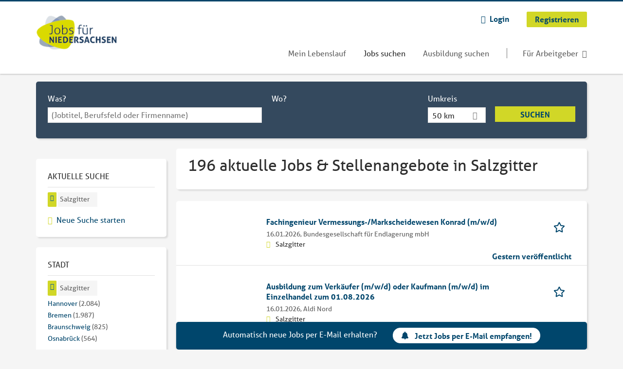

--- FILE ---
content_type: text/html; charset=utf-8
request_url: https://www.jobsfuerniedersachsen.de/jobs/salzgitter?page=1
body_size: 20468
content:
<!DOCTYPE html>
<!--[if IEMobile 7]><html class="no-js ie iem7" lang="de" dir="ltr"><![endif]-->
<!--[if lte IE 6]><html class="no-js ie lt-ie9 lt-ie8 lt-ie7" lang="de" dir="ltr"><![endif]-->
<!--[if (IE 7)&(!IEMobile)]><html class="no-js ie lt-ie9 lt-ie8" lang="de" dir="ltr"><![endif]-->
<!--[if IE 8]><html class="no-js ie lt-ie9" lang="de" dir="ltr"><![endif]-->
<!--[if (gte IE 9)|(gt IEMobile 7)]><html class="no-js ie" lang="de" dir="ltr" prefix="og: http://ogp.me/ns# content: http://purl.org/rss/1.0/modules/content/ dc: http://purl.org/dc/terms/ foaf: http://xmlns.com/foaf/0.1/ rdfs: http://www.w3.org/2000/01/rdf-schema# sioc: http://rdfs.org/sioc/ns# sioct: http://rdfs.org/sioc/types# skos: http://www.w3.org/2004/02/skos/core# xsd: http://www.w3.org/2001/XMLSchema#"><![endif]-->
<!--[if !IE]><!--><html class="no-js" lang="de" dir="ltr" prefix="og: http://ogp.me/ns# content: http://purl.org/rss/1.0/modules/content/ dc: http://purl.org/dc/terms/ foaf: http://xmlns.com/foaf/0.1/ rdfs: http://www.w3.org/2000/01/rdf-schema# sioc: http://rdfs.org/sioc/ns# sioct: http://rdfs.org/sioc/types# skos: http://www.w3.org/2004/02/skos/core# xsd: http://www.w3.org/2001/XMLSchema#"><!--<![endif]-->
<head>
  <title>196 aktuelle Jobs &amp; Stellenangebote in Salzgitter | Jobs für Niedersachsen</title>
  <!--[if IE]><![endif]-->
<meta charset="utf-8" />
<script>var dataLayer = window.dataLayer = window.dataLayer || []; dataLayer.push({"entityId":"15933342|15830384|15830386|15830387|15836979|15837179|15862026|15892607|15910486|15852828|15875438|15725375|15793716|15812357|15932240|15912071|15900692|15852598|15842919|15842920","entityType":"view","entityBundle":"(none)","entityUid":-1,"userRole":"anonymous","company":"(none)","companies":"(none)","occupations":"(none)","occupation":"(none)","regions":"Salzgitter","region":"Salzgitter","jobApplicationType":"(none)","jobSource":-1,"jobUpgrades":"(none)","employmentType":"(none)","employmentTypes":"(none)"});</script>
<script>dataLayer.push({"site_category":"Bewerber","user_category":"nicht eingeloggt"});</script>
<meta name="description" content="Salzgitter gilt als starker Industriestandort in Niedersachsen. Deine Pluspunkte: viele Jobs bei großen Unternehmen, Quereinstieg &amp;amp; Ausbildung möglich." />
<meta property="og:title" content="196 aktuelle Jobs &amp;amp; Stellenangebote in Salzgitter | Jobs für Niedersachsen" />
<meta name="robots" content="noarchive, follow" />
<script type="application/ld+json">{"@context":"http:\/\/schema.org","@type":"WebSite","name":"Jobs f\u00fcr Niedersachsen","url":"https:\/\/www.jobsfuerniedersachsen.de"}</script>
<script type="application/ld+json">{"@context":"http:\/\/schema.org","@type":"Organization","url":"https:\/\/www.jobsfuerniedersachsen.de","logo":"https:\/\/www.jobsfuerniedersachsen.de\/sites\/all\/themes\/jns\/logo.png"}</script>
<link as="image" href="https://www.jobsfuerniedersachsen.de/sites/all/themes/jns/logo.png" rel="preload" />
<link as="font" href="https://www.jobsfuerniedersachsen.de/profiles/recruiter/themes/epiq/dist/fonts/fontawesome-webfont.woff" type="font/woff" crossorigin="1" rel="preload" />
<link rel="shortcut icon" href="https://www.jobsfuerniedersachsen.de/sites/all/themes/jns/favicon.ico" type="image/vnd.microsoft.icon" />
<script>window.dataLayer = window.dataLayer || []; window.dataLayer.push();</script>
<link rel="profile" href="http://www.w3.org/1999/xhtml/vocab" />
<meta property="og:image" name="twitter:image:src" content="https://www.jobsfuerniedersachsen.de/sites/all/themes/jns/dist/images/og-image.jpg" />
<meta property="og:image" content="https://www.jobsfuerniedersachsen.de/sites/all/themes/jns/dist/images/og-image.jpg" />
<meta name="HandheldFriendly" content="true" />
<meta name="MobileOptimized" content="width" />
<meta http-equiv="cleartype" content="on" />
<link rel="apple-touch-icon" href="https://www.jobsfuerniedersachsen.de/sites/all/themes/jns/apple-touch-icon.png" />
<meta name="viewport" content="width=device-width, initial-scale=1.0, minimum-scale=1.0" />
<link rel="canonical" href="https://www.jobsfuerniedersachsen.de/jobs/salzgitter" />
<meta property="og:site_name" content="Jobs für Niedersachsen" />
<meta property="og:type" content="article" />
<meta property="og:url" content="https://www.jobsfuerniedersachsen.de/jobs/salzgitter" />
  <link type="text/css" rel="stylesheet" href="https://www.jobsfuerniedersachsen.de/sites/default/files/advagg_css/css__ecI-b0vwEJN6z93gbin_rJzyoreyiqbGbvGNw-Nq9Js__v3bu_jS-KalT7VWCxG4S2YHDhQB22AbKBgcaS8N0x9U__srF51uSwSpTUtgzdYQhr3ml_xQOh0aLCfi728RvQUtQ.css" media="all" />
<style>@font-face{font-family:'drop';src:local(Arial),local(Droid)}@font-face{font-family:'spinjs';src:local(Arial),local(Droid)}.ajax-progress div.throbber{font-family:spinjs !important;line-height:15px;text-indent:1px;word-spacing:33px;letter-spacing:50px;font-size:25px;font-weight:400;text-decoration:none;color:#475a69;background-color:#000}</style>
<link type="text/css" rel="stylesheet" href="https://www.jobsfuerniedersachsen.de/sites/default/files/advagg_css/css__vU54MfjNdVCAsADJi8scutRkqay5Gml0xQwGlxzKiO4__InbwkTsiUsTkLUZXP3RVA3whlCiJEMudjeEvPi1nigk__srF51uSwSpTUtgzdYQhr3ml_xQOh0aLCfi728RvQUtQ.css" media="all" />
<style>.ajax-progress div.throbber{font-family:spinjs !important;line-height:15px;text-indent:1px;word-spacing:33px;letter-spacing:50px;font-size:25px;font-weight:400;text-decoration:none;color:#475a69;background-color:#000}</style>
<link type="text/css" rel="stylesheet" href="https://www.jobsfuerniedersachsen.de/sites/default/files/advagg_css/css__0X3S_lJbtx4e1lKWPcU3in18lN-SsQ64io_94qQtF9k__YEqh1656A49oAWfnjbwwlmPMT82pUB677WlR_tvqZgo__srF51uSwSpTUtgzdYQhr3ml_xQOh0aLCfi728RvQUtQ.css" media="all" />

<!--[if lte IE 8]>
<link type="text/css" rel="stylesheet" href="https://www.jobsfuerniedersachsen.de/sites/default/files/advagg_css/css__V1rYbBMWXnouF8tPB1ZyaMEHoubEfvb4Zu_03yD8lEw__v4MDcORFzgqdyAQHMQ1VNjdFiiLB8qNrxgUZ3ejOxgg__srF51uSwSpTUtgzdYQhr3ml_xQOh0aLCfi728RvQUtQ.css" media="all" />
<![endif]-->
  <script>
<!--//--><![CDATA[//><!--
function _typeof(t){return(_typeof="function"==typeof Symbol&&"symbol"==typeof Symbol.iterator?function(t){return typeof t}:function(t){return t&&"function"==typeof Symbol&&t.constructor===Symbol&&t!==Symbol.prototype?"symbol":typeof t})(t)}!function(){for(var t,e,o=[],n=window,r=n;r;){try{if(r.frames.__tcfapiLocator){t=r;break}}catch(t){}if(r===n.top)break;r=n.parent}t||(function t(){var e=n.document,o=!!n.frames.__tcfapiLocator;if(!o)if(e.body){var r=e.createElement("iframe");r.style.cssText="display:none",r.name="__tcfapiLocator",e.body.appendChild(r)}else setTimeout(t,5);return!o}(),n.__tcfapi=function(){for(var t=arguments.length,n=new Array(t),r=0;r<t;r++)n[r]=arguments[r];if(!n.length)return o;"setGdprApplies"===n[0]?n.length>3&&2===parseInt(n[1],10)&&"boolean"==typeof n[3]&&(e=n[3],"function"==typeof n[2]&&n[2]("set",!0)):"ping"===n[0]?"function"==typeof n[2]&&n[2]({gdprApplies:e,cmpLoaded:!1,cmpStatus:"stub"}):o.push(n)},n.addEventListener("message",(function(t){var e="string"==typeof t.data,o={};if(e)try{o=JSON.parse(t.data)}catch(t){}else o=t.data;var n="object"===_typeof(o)?o.__tcfapiCall:null;n&&window.__tcfapi(n.command,n.version,(function(o,r){var a={__tcfapiReturn:{returnValue:o,success:r,callId:n.callId}};t&&t.source&&t.source.postMessage&&t.source.postMessage(e?JSON.stringify(a):a,"*")}),n.parameter)}),!1))}();

//--><!]]>
</script>
<script>
<!--//--><![CDATA[//><!--
window.startTime = Date.now();
//--><!]]>
</script>
<script src="https://static.rndtech.de/cmp/2.x.x.js"></script>
<script>
<!--//--><![CDATA[//><!--
RND.CMP.initialize({debug:false,enableEmbedConsent:true,privacyLink:'/datenschutz',privacyManagerId:209292,sp:{config:{baseEndpoint:'https://cmp-sp.jobsfuerniedersachsen.de',propertyHref:'https://www.jobsfuerniedersachsen.de',}}});document.addEventListener('cmp-consent-given-5eb97b265852312e6a9fbf31',function(event){window.RecruiterCMPMapsConsentGiven=true;});
//--><!]]>
</script>
<script src="https://cmp-sp.jobsfuerniedersachsen.de/unified/wrapperMessagingWithoutDetection.js"></script>
</head>
<body class="html not-front not-logged-in page-search page-search-job page-search-job-salzgitter i18n-de section-search sidebar-first has-branding-logo" x-ms-format-detection="none">
  <a href="#main-content" class="element-invisible element-focusable">Zum Hauptinhalt springen</a>
      <noscript aria-hidden="true"><iframe src="https://www.googletagmanager.com/ns.html?id=GTM-WHJ439W"    height="0" width="0"  title="Google Tag Manager">Google Tag Manager</iframe></noscript>  <div  class="l-page">
  <header class="l-header" role="banner">
    <div class="l-mobile-menu">
      <div class="menu">
        <button class="menu--mobile__switch svg-icon--action svg-icon">
          
<span class="recruiter-epiq-icon svg-icon"  class="recruiter-epiq-icon svg-icon">
<svg xmlns="http://www.w3.org/2000/svg" role="img" aria-labelledby="bars" viewBox="0 0 100 100">
      <title id="bars">Menü</title>
    <use
    xlink:href="https://www.jobsfuerniedersachsen.de/sites/all/themes/jns/dist/icons/defs/icons.svg?refresh2#bars"></use>
</svg>
</span>
        </button>
      </div>
      <div class="l-branding-mobile">
                              <a href="/"
               title="Jobs für Niedersachsen" rel="home"
               class="site-logo">
              <img src="https://www.jobsfuerniedersachsen.de/sites/all/themes/jns/logo.png"
                   alt="Jobs für Niedersachsen logo" width="198" height="107"/>
            </a>
                                </div>
      <a href="/jobs" class="svg-icon--action svg-icon">
        
<span class="recruiter-epiq-icon svg-icon"  class="recruiter-epiq-icon svg-icon">
<svg xmlns="http://www.w3.org/2000/svg" role="img" aria-labelledby="search" viewBox="0 0 100 100">
      <title id="search">Jobs suchen</title>
    <use
    xlink:href="https://www.jobsfuerniedersachsen.de/sites/all/themes/jns/dist/icons/defs/icons.svg?refresh2#search"></use>
</svg>
</span>
      </a>
    </div>
    <div class="l-container">
      <div class="l-branding">
                  <a href="/"
             title="Jobs für Niedersachsen" rel="home"
             class="site-logo">
            <img src="https://www.jobsfuerniedersachsen.de/sites/all/themes/jns/logo.png"
                 alt="Jobs für Niedersachsen logo" width="198" height="107"/>
          </a>
                
                      </div>

            <div class="l-navigation-container mobile-menu">
        <div class="navigation__mobile-menu-branding">
                      <a href="/"
               title="Jobs für Niedersachsen" rel="home"
               class="site-logo">
              <img src="https://www.jobsfuerniedersachsen.de/sites/all/themes/jns/logo.png"
                   alt="Jobs für Niedersachsen logo" width="198" height="107"/>
            </a>
                    <button class="mobile-menu__close svg-icon--action">
            
<span class="recruiter-epiq-icon svg-icon svg-icon--action"  class="recruiter-epiq-icon svg-icon svg-icon--action">
<svg xmlns="http://www.w3.org/2000/svg" role="img" aria-labelledby="times" viewBox="0 0 100 100">
      <title id="times">Menü schließen</title>
    <use
    xlink:href="https://www.jobsfuerniedersachsen.de/sites/all/themes/jns/dist/icons/defs/icons.svg?refresh2#times"></use>
</svg>
</span>
          </button>
        </div>
        <div class="l-navigation-top">
                      <div class="l-region l-region--navigation-top">
    <nav id="block-menu-menu-login-menu" role="navigation" aria-label="Loginmenü" class="block block--menu block-user-menu block--menu-menu-login-menu">
        <div class="block__title"><span><strong>Loginmenü</strong></span></div>
    
  <ul class="menu"><li class="first leaf"><a href="/user/login" class="login-transparent gtm-event" data-gtm-events="main_menu_click|login_button_click" data-gtm-click_text="Login" data-gtm-link_url="/user/login">Login</a></li>
<li class="last leaf"><a href="/user/register" class="epiq-button--primary gtm-event" data-gtm-events="main_menu_click|register_button_click" data-gtm-click_text="Registrieren" data-gtm-link_url="/user/register">Registrieren</a></li>
</ul></nav>
  </div>
        </div>
        <div class="l-navigation-main">
            <div class="l-region l-region--navigation">
    <nav id="block-menu-menu-applicant-menu" role="navigation" aria-label="Bewerbermenü" class="block block--menu block-main-menu block-applicant-menu block--menu-menu-applicant-menu">
        <div class="block__title"><span><strong>Bewerbermenü</strong></span></div>
    
  <ul class="menu"><li class="first leaf"><a href="/resume" title="" data-gtm-event="main_menu_click" data-gtm-click_text="Mein Lebenslauf" data-gtm-link_url="/resume" class="gtm-event">Mein Lebenslauf</a></li>
<li class="collapsed active-trail"><a href="/jobs" title="" class="active-trail active gtm-event" data-gtm-event="main_menu_click" data-gtm-click_text="Jobs suchen" data-gtm-link_url="/jobs">Jobs suchen</a></li>
<li class="leaf"><a href="/jobs/ausbildung" data-gtm-event="main_menu_click" data-gtm-click_text="Ausbildung suchen" data-gtm-link_url="/jobs/ausbildung" class="gtm-event">Ausbildung suchen</a></li>
<li class="last leaf"><a href="/recruiter" class="menu-item--switch gtm-event" data-gtm-event="main_menu_click" data-gtm-click_text="Für Arbeitgeber" data-gtm-link_url="/recruiter">Für Arbeitgeber</a></li>
</ul></nav>
  </div>
        </div>
      </div>
    </div>
  </header>

  
  
      <div class="l-search">
      <div class="l-container">
          <div class="l-region l-region--search">
    <div id="block-views-exp-job-search-search-page" class="block block--views block-search block-job-search block--views-exp-job-search-search-page">
        <div class="block__content">
    <form role="search" class="views-exposed-form-job-search-search-page recruiter-geo-search-enabled mini-exposed-filters" action="/jobs/salzgitter" method="get" id="views-exposed-form-job-search-search-page" accept-charset="UTF-8"><div><div class="views-exposed-form">
  <div class="views-exposed-widgets clearfix">
          <div id="edit-search-wrapper" class="views-exposed-widget views-widget-filter-search_api_views_fulltext ">
                  <label for="edit-search">
            Was?          </label>
          <div class="views-widget">
            <div class="form-item form-type-autocomplete form-type-textfield form-item-search">
 <div class="form-item-input"><input class="auto_submit form-text form-autocomplete" data-search-api-autocomplete-search="search_api_views_job_search" placeholder="(Jobtitel, Berufsfeld oder Firmenname)" type="text" id="edit-search" name="search" value="" size="30" maxlength="128" /><input type="hidden" id="edit-search-autocomplete" value="https://www.jobsfuerniedersachsen.de/sapi_autocomplete.php?machine_name=search_api_views_job_search" disabled="disabled" class="autocomplete" />
</div></div>
          </div>
                      </div>
                <div id="edit-job-geo-location-wrapper" class="views-exposed-widget views-widget-filter-job_geo_location has-operator ">
                  <label for="edit-job-geo-location">
            Wo?          </label>
          <div class="views-widget">
            <input id="edit-job-geo-location" type="hidden" name="job_geo_location" value="" />
<div id='root-job-geo-location'><div class='views-exposed-widget' style='visibility: hidden;'><div class='geosuggest__input-wrapper'><input type='text'></div></div></div>          </div>
                      </div>
              <div class='views-exposed-widget views-widget-filter-job_geo_location views-geo-radius'>
          <label for="edit-radius">
            Umkreis          </label>
          <div class="views-operator">
            <div class="form-item form-type-select form-item-radius">
  <div class="form-item-input"><select aria-label="Umkreis" class="formawesome-enhanced form-select" id="edit-radius" name="radius"><option value="">-</option><option value="5">5 km</option><option value="25">25 km</option><option value="50" selected="selected">50 km</option><option value="100">100 km</option><option value="200">200 km</option></select>
</div></div>
          </div>
        </div>
                          <div class="views-exposed-widget views-submit-button">
      <div class="mobile-trigger-wrapper"><div class="mobile-facets__trigger-wrapper"><a class="mobile-facets__trigger svg-icon--action svg-icon--baseline keyboard-clickable" tabindex="0" role="button">
<span class="recruiter-epiq-icon svg-icon"  class="recruiter-epiq-icon svg-icon">
<svg xmlns="http://www.w3.org/2000/svg" role="img" aria-labelledby="sliders-h" viewBox="0 0 100 100">
    <use
    xlink:href="https://www.jobsfuerniedersachsen.de/sites/all/themes/jns/dist/icons/defs/icons.svg?refresh2#sliders-h"></use>
</svg>
</span>
</a></div><div class="mobile-facets__buttons-wrapper"></div></div><div class="form-item form-type-submit form-item-Suchen">
 <input type="submit" id="edit-submit-job-search" name="Suchen" value="Suchen" class="form-submit button button--primary" />
</div>
<input class="latitude" data-geo="lat" type="hidden" name="lat" value="" />
<input class="longitude" data-geo="lng" type="hidden" name="lon" value="" />
<input class="country" data-geo="country" type="hidden" name="country" value="" />
<input class="administrative_area_level_1" data-geo="administrative_area_level_1" type="hidden" name="administrative_area_level_1" value="" />
    </div>
      </div>
</div>
</div></form>  </div>
</div>
  </div>
      </div>
    </div>
  
  
  <div class="l-main">
    <div class="l-container">
      <div class="l-content" role="main">
        <a id="main-content"></a>
                                                                          <div class="l-region l-region--content">
    <div class="view view-job-search view-id-job_search view-display-id-search_page view-dom-id-62e3c9def707cfb1f3892dd2c57b65c7 mini-exposed-filters--results agent-box-sticky">
            <div class="view-header">
      <div class="recruiter-seo-search-content-header"><h1 class="search-result-header">196 aktuelle Jobs & Stellenangebote in Salzgitter</h1></div><div role="dialog" aria-hidden="true" aria-labelledby="Search dialog" aria-describedby="Modal dialog to create a new saved search for jobs" class="block-search-api-saved-searches--modal md-effect-3" data-show-automatic="true" data-show-automatic-time="10">
  <div id="block-search-api-saved-searches-job-search" class="block block--search-api-saved-searches agent-target block--search-api-saved-searches-job-search">
              <div class="block__title">Jobs per E-Mail</div>
        
    <div class="block-search-api-saved-searches__inner">
      <div class="block-search-api-saved-searches__icon">
      </div>
      <div class="block__content">
        <noscript>
  <style>form.antibot { display: none !important; }</style>
  <div class="antibot-no-js antibot-message antibot-message-warning messages warning">
    You must have JavaScript enabled to use this form.  </div>
</noscript>
<div id="search-api-saved-searches-save-form-wrapper"><form class="search-api-saved-searches-save-form antibot" action="/antibot" method="post" id="search-api-saved-searches-save-form" accept-charset="UTF-8"><div><div id="edit-description" class="form-item form-type-item">
 
<div class="description">Regelmäßig E-Mails bekommen für</div>
</div>
<div class="saved-search__search-results"> Jobs in Salzgitter </div><div class="form-item form-type-textfield form-item-mail">
  <label for="edit-mail">E-Mail <span class="form-required" title="Dieses Feld muss ausgefüllt werden.">*</span></label>
 <div class="form-item-input"><input placeholder="E-Mail" type="text" id="edit-mail" name="mail" value="" size="16" maxlength="100" class="form-text required" />
</div></div>
<input type="hidden" name="form_build_id" value="form-EVMyAZoPrFKSBstZWwAIqLvTPyADotZWM-os59fBrgA" />
<input type="hidden" name="form_id" value="search_api_saved_searches_save_form" />
<input type="hidden" name="antibot_key" value="" />
<input type="hidden" name="antibot_timestamp" value="1768640232" />
<div class="form-item form-type-submit form-item-op">
 <input type="submit" id="edit-submit" name="op" value="Jetzt aktivieren" class="form-submit button button--primary" />
</div>
<button type='button' class='hide-wide hide-narrow md-hide saved-search-button--cancel'>Abbrechen</button></div></form></div>      </div>
      <button class="md-close
                  md-hide-x                ">
        
<span class="recruiter-epiq-icon svg-icon"  class="recruiter-epiq-icon svg-icon">
<svg xmlns="http://www.w3.org/2000/svg" role="img" aria-labelledby="times" viewBox="0 0 100 100">
      <title id="times">Menü schließen</title>
    <use
    xlink:href="https://www.jobsfuerniedersachsen.de/sites/all/themes/jns/dist/icons/defs/icons.svg?refresh2#times"></use>
</svg>
</span>
<span class="hide-offscreen">Close dialog</span></button>
    </div>
  </div>
</div>
    </div>
  
  
  
      <div class="view-content">
        <div class="views-row views-row-1 views-row-odd views-row-first">
    <article id="node-15933342"  about="/job/fachingenieur-vermessungs-markscheidewesen-konrad-m-w-d-15933342" typeof="sioc:Item foaf:Document" class="node node--job-per-template node-teaser no-logo node-job node--teaser node--job-per-template--teaser">

  <div class="job__logo">
              <div class="job__links mobile">
        <div class="job__savethejob">
          <span data-gtm-event="job_list_view" data-gtm-job_id="15933342" data-gtm-job_name="Fachingenieur Vermessungs-/Markscheidewesen Konrad (m/w/d)" data-gtm-job_category="" data-gtm-job_product="backfill" data-gtm-employer_id="-" data-gtm-employer_name="Bundesgesellschaft für Endlagerung mbH" data-gtm-quick_application="no" class="gtm-event-viewport" data-viewport-hash="An8idQd"></span>
<ul class="links links--inline node__links"><li class="recruiter_job_search_bookmark_anon first last"><a href="/job-bookmarks-anon/15933342?destination=search/job/salzgitter%3Fpage%3D1" title="Job merken" rel="nofollow" data-nid="15933342">
<span class="recruiter-epiq-icon  svg-icon svg-icon--action"  class="recruiter-epiq-icon  svg-icon svg-icon--action">
<svg xmlns="http://www.w3.org/2000/svg" role="img" aria-labelledby="shape-star-line" viewBox="0 0 100 100">
      <title id="shape-star-line">Job merken</title>
    <use
    xlink:href="https://www.jobsfuerniedersachsen.de/sites/all/themes/jns/dist/icons/defs/icons.svg?refresh2#shape-star-line"></use>
</svg>
</span>
<span>Job merken</span></a></li>
</ul>        </div>
              </div>
      </div>

  <div class="mobile_job__content">
  <div class="job__content clearfix" class="node__content">

    <h2 class="node__title">
            <a href="https://www.jobsfuerniedersachsen.de/job/fachingenieur-vermessungs-markscheidewesen-konrad-m-w-d-15933342" class="gtm-event recruiter-job-link" data-gtm-event="job_click" data-gtm-job_id="15933342" data-gtm-job_name="Fachingenieur Vermessungs-/Markscheidewesen Konrad (m/w/d)" data-gtm-job_category="" data-gtm-job_product="backfill" data-gtm-employer_id="-" data-gtm-employer_name="Bundesgesellschaft für Endlagerung mbH" data-gtm-quick_application="no" title="Fachingenieur Vermessungs-/Markscheidewesen Konrad (m/w/d)">
        Fachingenieur Vermessungs-/Markscheidewesen Konrad (m/w/d)      </a>
    </h2>

    <div class="description">
      <span class="date">
                  16.01.2026,               </span>
        <span class="recruiter-company-profile-job-organization">Bundesgesellschaft für Endlagerung mbH</span>    </div>

    
          <div class="location">
        <span>Salzgitter</span>      </div>
    
    <div class="terms">
          </div>

        </div>

  <div class="job__links desktop">
    <span data-gtm-event="job_list_view" data-gtm-job_id="15933342" data-gtm-job_name="Fachingenieur Vermessungs-/Markscheidewesen Konrad (m/w/d)" data-gtm-job_category="" data-gtm-job_product="backfill" data-gtm-employer_id="-" data-gtm-employer_name="Bundesgesellschaft für Endlagerung mbH" data-gtm-quick_application="no" class="gtm-event-viewport" data-viewport-hash="An8idQd"></span>
<ul class="links links--inline node__links"><li class="recruiter_job_search_bookmark_anon first last"><a href="/job-bookmarks-anon/15933342?destination=search/job/salzgitter%3Fpage%3D1" title="Job merken" rel="nofollow" data-nid="15933342">
<span class="recruiter-epiq-icon  svg-icon svg-icon--action"  class="recruiter-epiq-icon  svg-icon svg-icon--action">
<svg xmlns="http://www.w3.org/2000/svg" role="img" aria-labelledby="shape-star-line" viewBox="0 0 100 100">
      <title id="shape-star-line">Job merken</title>
    <use
    xlink:href="https://www.jobsfuerniedersachsen.de/sites/all/themes/jns/dist/icons/defs/icons.svg?refresh2#shape-star-line"></use>
</svg>
</span>
<span>Job merken</span></a></li>
</ul>      </div>

      <div class="job__date">
      Gestern veröffentlicht    </div>
  
</article>
  </div>
  <div class="views-row views-row-2 views-row-even">
    <article id="node-15830384"  about="/job/ausbildung-zum-verkaeufer-m-w-d-oder-kaufmann-m-w-d-im-einzelhandel-zum-01082026-15830384" typeof="sioc:Item foaf:Document" class="node node--job-per-template node-teaser no-logo node-job node--teaser node--job-per-template--teaser">

  <div class="job__logo">
              <div class="job__links mobile">
        <div class="job__savethejob">
          <span data-gtm-event="job_list_view" data-gtm-job_id="15830384" data-gtm-job_name="Ausbildung zum Verkäufer (m/w/d) oder Kaufmann (m/w/d) im Einzelhandel zum 01.08.2026" data-gtm-job_category="Büro | Verkauf" data-gtm-job_product="backfill" data-gtm-employer_id="-" data-gtm-employer_name="Aldi Nord" data-gtm-quick_application="no" class="gtm-event-viewport" data-viewport-hash="LzhKVnB"></span>
<ul class="links links--inline node__links"><li class="recruiter_job_search_bookmark_anon first last"><a href="/job-bookmarks-anon/15830384?destination=search/job/salzgitter%3Fpage%3D1" title="Job merken" rel="nofollow" data-nid="15830384">
<span class="recruiter-epiq-icon  svg-icon svg-icon--action"  class="recruiter-epiq-icon  svg-icon svg-icon--action">
<svg xmlns="http://www.w3.org/2000/svg" role="img" aria-labelledby="shape-star-line--2" viewBox="0 0 100 100">
      <title id="shape-star-line--2">Job merken</title>
    <use
    xlink:href="https://www.jobsfuerniedersachsen.de/sites/all/themes/jns/dist/icons/defs/icons.svg?refresh2#shape-star-line"></use>
</svg>
</span>
<span>Job merken</span></a></li>
</ul>        </div>
              </div>
      </div>

  <div class="mobile_job__content">
  <div class="job__content clearfix" class="node__content">

    <h2 class="node__title">
            <a href="https://www.jobsfuerniedersachsen.de/job/ausbildung-zum-verkaeufer-m-w-d-oder-kaufmann-m-w-d-im-einzelhandel-zum-01082026-15830384" class="gtm-event recruiter-job-link" data-gtm-event="job_click" data-gtm-job_id="15830384" data-gtm-job_name="Ausbildung zum Verkäufer (m/w/d) oder Kaufmann (m/w/d) im Einzelhandel zum 01.08.2026" data-gtm-job_category="Büro | Verkauf" data-gtm-job_product="backfill" data-gtm-employer_id="-" data-gtm-employer_name="Aldi Nord" data-gtm-quick_application="no" title="Ausbildung zum Verkäufer (m/w/d) oder Kaufmann (m/w/d) im Einzelhandel zum 01.08.2026">
        Ausbildung zum Verkäufer (m/w/d) oder Kaufmann (m/w/d) im Einzelhandel zum 01.08.2026      </a>
    </h2>

    <div class="description">
      <span class="date">
                  16.01.2026,               </span>
        <span class="recruiter-company-profile-job-organization">Aldi Nord</span>    </div>

    
          <div class="location">
        <span>Salzgitter</span>      </div>
    
    <div class="terms">
      Büro | Verkauf    </div>

        </div>

  <div class="job__links desktop">
    <span data-gtm-event="job_list_view" data-gtm-job_id="15830384" data-gtm-job_name="Ausbildung zum Verkäufer (m/w/d) oder Kaufmann (m/w/d) im Einzelhandel zum 01.08.2026" data-gtm-job_category="Büro | Verkauf" data-gtm-job_product="backfill" data-gtm-employer_id="-" data-gtm-employer_name="Aldi Nord" data-gtm-quick_application="no" class="gtm-event-viewport" data-viewport-hash="LzhKVnB"></span>
<ul class="links links--inline node__links"><li class="recruiter_job_search_bookmark_anon first last"><a href="/job-bookmarks-anon/15830384?destination=search/job/salzgitter%3Fpage%3D1" title="Job merken" rel="nofollow" data-nid="15830384">
<span class="recruiter-epiq-icon  svg-icon svg-icon--action"  class="recruiter-epiq-icon  svg-icon svg-icon--action">
<svg xmlns="http://www.w3.org/2000/svg" role="img" aria-labelledby="shape-star-line--2" viewBox="0 0 100 100">
      <title id="shape-star-line--2">Job merken</title>
    <use
    xlink:href="https://www.jobsfuerniedersachsen.de/sites/all/themes/jns/dist/icons/defs/icons.svg?refresh2#shape-star-line"></use>
</svg>
</span>
<span>Job merken</span></a></li>
</ul>      </div>

      <div class="job__date">
      Gestern veröffentlicht    </div>
  
</article>
  </div>
  <div class="views-row views-row-3 views-row-odd">
    <article id="node-15830386"  about="/job/abiturientenprogramm-handelsfachwirt-m-w-d-zum-01082026-15830386" typeof="sioc:Item foaf:Document" class="node node--job-per-template node-teaser no-logo node-job node--teaser node--job-per-template--teaser">

  <div class="job__logo">
              <div class="job__links mobile">
        <div class="job__savethejob">
          <span data-gtm-event="job_list_view" data-gtm-job_id="15830386" data-gtm-job_name="Abiturientenprogramm Handelsfachwirt (m/w/d) zum 01.08.2026" data-gtm-job_category="" data-gtm-job_product="backfill" data-gtm-employer_id="-" data-gtm-employer_name="Aldi Nord" data-gtm-quick_application="no" class="gtm-event-viewport" data-viewport-hash="bFkC38U"></span>
<ul class="links links--inline node__links"><li class="recruiter_job_search_bookmark_anon first last"><a href="/job-bookmarks-anon/15830386?destination=search/job/salzgitter%3Fpage%3D1" title="Job merken" rel="nofollow" data-nid="15830386">
<span class="recruiter-epiq-icon  svg-icon svg-icon--action"  class="recruiter-epiq-icon  svg-icon svg-icon--action">
<svg xmlns="http://www.w3.org/2000/svg" role="img" aria-labelledby="shape-star-line--3" viewBox="0 0 100 100">
      <title id="shape-star-line--3">Job merken</title>
    <use
    xlink:href="https://www.jobsfuerniedersachsen.de/sites/all/themes/jns/dist/icons/defs/icons.svg?refresh2#shape-star-line"></use>
</svg>
</span>
<span>Job merken</span></a></li>
</ul>        </div>
              </div>
      </div>

  <div class="mobile_job__content">
  <div class="job__content clearfix" class="node__content">

    <h2 class="node__title">
            <a href="https://www.jobsfuerniedersachsen.de/job/abiturientenprogramm-handelsfachwirt-m-w-d-zum-01082026-15830386" class="gtm-event recruiter-job-link" data-gtm-event="job_click" data-gtm-job_id="15830386" data-gtm-job_name="Abiturientenprogramm Handelsfachwirt (m/w/d) zum 01.08.2026" data-gtm-job_category="" data-gtm-job_product="backfill" data-gtm-employer_id="-" data-gtm-employer_name="Aldi Nord" data-gtm-quick_application="no" title="Abiturientenprogramm Handelsfachwirt (m/w/d) zum 01.08.2026">
        Abiturientenprogramm Handelsfachwirt (m/w/d) zum 01.08.2026      </a>
    </h2>

    <div class="description">
      <span class="date">
                  16.01.2026,               </span>
        <span class="recruiter-company-profile-job-organization">Aldi Nord</span>    </div>

    
          <div class="location">
        <span>Salzgitter</span>      </div>
    
    <div class="terms">
          </div>

        </div>

  <div class="job__links desktop">
    <span data-gtm-event="job_list_view" data-gtm-job_id="15830386" data-gtm-job_name="Abiturientenprogramm Handelsfachwirt (m/w/d) zum 01.08.2026" data-gtm-job_category="" data-gtm-job_product="backfill" data-gtm-employer_id="-" data-gtm-employer_name="Aldi Nord" data-gtm-quick_application="no" class="gtm-event-viewport" data-viewport-hash="bFkC38U"></span>
<ul class="links links--inline node__links"><li class="recruiter_job_search_bookmark_anon first last"><a href="/job-bookmarks-anon/15830386?destination=search/job/salzgitter%3Fpage%3D1" title="Job merken" rel="nofollow" data-nid="15830386">
<span class="recruiter-epiq-icon  svg-icon svg-icon--action"  class="recruiter-epiq-icon  svg-icon svg-icon--action">
<svg xmlns="http://www.w3.org/2000/svg" role="img" aria-labelledby="shape-star-line--3" viewBox="0 0 100 100">
      <title id="shape-star-line--3">Job merken</title>
    <use
    xlink:href="https://www.jobsfuerniedersachsen.de/sites/all/themes/jns/dist/icons/defs/icons.svg?refresh2#shape-star-line"></use>
</svg>
</span>
<span>Job merken</span></a></li>
</ul>      </div>

      <div class="job__date">
      Gestern veröffentlicht    </div>
  
</article>
  </div>
  <div class="views-row views-row-4 views-row-even">
    <article id="node-15830387"  about="/job/abiturientenprogramm-handelsfachwirt-m-w-d-zum-01082026-15830387" typeof="sioc:Item foaf:Document" class="node node--job-per-template node-teaser no-logo node-job node--teaser node--job-per-template--teaser">

  <div class="job__logo">
              <div class="job__links mobile">
        <div class="job__savethejob">
          <span data-gtm-event="job_list_view" data-gtm-job_id="15830387" data-gtm-job_name="Abiturientenprogramm Handelsfachwirt (m/w/d) zum 01.08.2026" data-gtm-job_category="" data-gtm-job_product="backfill" data-gtm-employer_id="-" data-gtm-employer_name="Aldi Nord" data-gtm-quick_application="no" class="gtm-event-viewport" data-viewport-hash="ohCtjzW"></span>
<ul class="links links--inline node__links"><li class="recruiter_job_search_bookmark_anon first last"><a href="/job-bookmarks-anon/15830387?destination=search/job/salzgitter%3Fpage%3D1" title="Job merken" rel="nofollow" data-nid="15830387">
<span class="recruiter-epiq-icon  svg-icon svg-icon--action"  class="recruiter-epiq-icon  svg-icon svg-icon--action">
<svg xmlns="http://www.w3.org/2000/svg" role="img" aria-labelledby="shape-star-line--4" viewBox="0 0 100 100">
      <title id="shape-star-line--4">Job merken</title>
    <use
    xlink:href="https://www.jobsfuerniedersachsen.de/sites/all/themes/jns/dist/icons/defs/icons.svg?refresh2#shape-star-line"></use>
</svg>
</span>
<span>Job merken</span></a></li>
</ul>        </div>
              </div>
      </div>

  <div class="mobile_job__content">
  <div class="job__content clearfix" class="node__content">

    <h2 class="node__title">
            <a href="https://www.jobsfuerniedersachsen.de/job/abiturientenprogramm-handelsfachwirt-m-w-d-zum-01082026-15830387" class="gtm-event recruiter-job-link" data-gtm-event="job_click" data-gtm-job_id="15830387" data-gtm-job_name="Abiturientenprogramm Handelsfachwirt (m/w/d) zum 01.08.2026" data-gtm-job_category="" data-gtm-job_product="backfill" data-gtm-employer_id="-" data-gtm-employer_name="Aldi Nord" data-gtm-quick_application="no" title="Abiturientenprogramm Handelsfachwirt (m/w/d) zum 01.08.2026">
        Abiturientenprogramm Handelsfachwirt (m/w/d) zum 01.08.2026      </a>
    </h2>

    <div class="description">
      <span class="date">
                  16.01.2026,               </span>
        <span class="recruiter-company-profile-job-organization">Aldi Nord</span>    </div>

    
          <div class="location">
        <span>Salzgitter</span>      </div>
    
    <div class="terms">
          </div>

        </div>

  <div class="job__links desktop">
    <span data-gtm-event="job_list_view" data-gtm-job_id="15830387" data-gtm-job_name="Abiturientenprogramm Handelsfachwirt (m/w/d) zum 01.08.2026" data-gtm-job_category="" data-gtm-job_product="backfill" data-gtm-employer_id="-" data-gtm-employer_name="Aldi Nord" data-gtm-quick_application="no" class="gtm-event-viewport" data-viewport-hash="ohCtjzW"></span>
<ul class="links links--inline node__links"><li class="recruiter_job_search_bookmark_anon first last"><a href="/job-bookmarks-anon/15830387?destination=search/job/salzgitter%3Fpage%3D1" title="Job merken" rel="nofollow" data-nid="15830387">
<span class="recruiter-epiq-icon  svg-icon svg-icon--action"  class="recruiter-epiq-icon  svg-icon svg-icon--action">
<svg xmlns="http://www.w3.org/2000/svg" role="img" aria-labelledby="shape-star-line--4" viewBox="0 0 100 100">
      <title id="shape-star-line--4">Job merken</title>
    <use
    xlink:href="https://www.jobsfuerniedersachsen.de/sites/all/themes/jns/dist/icons/defs/icons.svg?refresh2#shape-star-line"></use>
</svg>
</span>
<span>Job merken</span></a></li>
</ul>      </div>

      <div class="job__date">
      Gestern veröffentlicht    </div>
  
</article>
  </div>
  <div class="views-row views-row-5 views-row-odd">
    <article id="node-15836979"  about="/job/personalreferent-mit-dem-schwerpunkt-recruiting-w-m-d-15836979" typeof="sioc:Item foaf:Document" class="node node--job-per-template node-teaser no-logo node-job node--teaser node--job-per-template--teaser">

  <div class="job__logo">
              <div class="job__links mobile">
        <div class="job__savethejob">
          <span data-gtm-event="job_list_view" data-gtm-job_id="15836979" data-gtm-job_name="Personalreferent mit dem Schwerpunkt Recruiting (w/ m/ d)" data-gtm-job_category="Personalwesen | Verwaltung" data-gtm-job_product="backfill" data-gtm-employer_id="-" data-gtm-employer_name="Salzgitter AG" data-gtm-quick_application="no" class="gtm-event-viewport" data-viewport-hash="ZDsZNN4"></span>
<ul class="links links--inline node__links"><li class="recruiter_job_search_bookmark_anon first last"><a href="/job-bookmarks-anon/15836979?destination=search/job/salzgitter%3Fpage%3D1" title="Job merken" rel="nofollow" data-nid="15836979">
<span class="recruiter-epiq-icon  svg-icon svg-icon--action"  class="recruiter-epiq-icon  svg-icon svg-icon--action">
<svg xmlns="http://www.w3.org/2000/svg" role="img" aria-labelledby="shape-star-line--5" viewBox="0 0 100 100">
      <title id="shape-star-line--5">Job merken</title>
    <use
    xlink:href="https://www.jobsfuerniedersachsen.de/sites/all/themes/jns/dist/icons/defs/icons.svg?refresh2#shape-star-line"></use>
</svg>
</span>
<span>Job merken</span></a></li>
</ul>        </div>
              </div>
      </div>

  <div class="mobile_job__content">
  <div class="job__content clearfix" class="node__content">

    <h2 class="node__title">
            <a href="https://www.jobsfuerniedersachsen.de/job/personalreferent-mit-dem-schwerpunkt-recruiting-w-m-d-15836979" class="gtm-event recruiter-job-link" data-gtm-event="job_click" data-gtm-job_id="15836979" data-gtm-job_name="Personalreferent mit dem Schwerpunkt Recruiting (w/ m/ d)" data-gtm-job_category="Personalwesen | Verwaltung" data-gtm-job_product="backfill" data-gtm-employer_id="-" data-gtm-employer_name="Salzgitter AG" data-gtm-quick_application="no" title="Personalreferent mit dem Schwerpunkt Recruiting (w/ m/ d)">
        Personalreferent mit dem Schwerpunkt Recruiting (w/ m/ d)      </a>
    </h2>

    <div class="description">
      <span class="date">
                  16.01.2026,               </span>
        <span class="recruiter-company-profile-job-organization">Salzgitter AG</span>    </div>

    
          <div class="location">
        <span>Salzgitter</span>      </div>
    
    <div class="terms">
      Personalwesen | Verwaltung    </div>

        </div>

  <div class="job__links desktop">
    <span data-gtm-event="job_list_view" data-gtm-job_id="15836979" data-gtm-job_name="Personalreferent mit dem Schwerpunkt Recruiting (w/ m/ d)" data-gtm-job_category="Personalwesen | Verwaltung" data-gtm-job_product="backfill" data-gtm-employer_id="-" data-gtm-employer_name="Salzgitter AG" data-gtm-quick_application="no" class="gtm-event-viewport" data-viewport-hash="ZDsZNN4"></span>
<ul class="links links--inline node__links"><li class="recruiter_job_search_bookmark_anon first last"><a href="/job-bookmarks-anon/15836979?destination=search/job/salzgitter%3Fpage%3D1" title="Job merken" rel="nofollow" data-nid="15836979">
<span class="recruiter-epiq-icon  svg-icon svg-icon--action"  class="recruiter-epiq-icon  svg-icon svg-icon--action">
<svg xmlns="http://www.w3.org/2000/svg" role="img" aria-labelledby="shape-star-line--5" viewBox="0 0 100 100">
      <title id="shape-star-line--5">Job merken</title>
    <use
    xlink:href="https://www.jobsfuerniedersachsen.de/sites/all/themes/jns/dist/icons/defs/icons.svg?refresh2#shape-star-line"></use>
</svg>
</span>
<span>Job merken</span></a></li>
</ul>      </div>

      <div class="job__date">
      Gestern veröffentlicht    </div>
  
</article>
  </div>
  <div class="views-row views-row-6 views-row-even">
    <article id="node-15837179"  about="/job/pflegeassistent-m-w-d-15837179" typeof="sioc:Item foaf:Document" class="node node--job-per-template node-teaser has-logo node-job node--teaser node--job-per-template--teaser">

  <div class="job__logo">
          <a href="https://www.jobsfuerniedersachsen.de/job/pflegeassistent-m-w-d-15837179" class="gtm-event recruiter-job-link" data-gtm-event="job_click" data-gtm-job_id="15837179" data-gtm-job_name="Pflegeassistent (m/w/d)" data-gtm-job_category="Gesundheits- und Altenpflege" data-gtm-job_product="backfill" data-gtm-employer_id="114719" data-gtm-employer_name="Alloheim Senioren-Residenzen SE" data-gtm-quick_application="no" title="Pflegeassistent (m/w/d)">
        <picture  title="Alloheim Senioren-Residenzen SE">
<!--[if IE 9]><video style="display: none;"><![endif]-->
<source data-srcset="https://www.jobsfuerniedersachsen.de/sites/default/files/styles/squared_teaser_logo_wide_1x/public/company_logos/alloheim-logo.jpg?itok=Tc9KIWBr 1x, https://www.jobsfuerniedersachsen.de/sites/default/files/styles/squared_teaser_logo_wide_2x/public/company_logos/alloheim-logo.jpg?itok=_79GM5XO 2x" data-aspectratio="200/200" media="(min-width: 1200px)" />
<source data-srcset="https://www.jobsfuerniedersachsen.de/sites/default/files/styles/squared_teaser_logo_narrow_1x/public/company_logos/alloheim-logo.jpg?itok=SnsMXukc 1x, https://www.jobsfuerniedersachsen.de/sites/default/files/styles/squared_teaser_logo_narrow_2x/public/company_logos/alloheim-logo.jpg?itok=RI6d7BHV 2x" data-aspectratio="200/200" media="(min-width: 800px)" />
<source data-srcset="https://www.jobsfuerniedersachsen.de/sites/default/files/styles/squared_teaser_logo_small_1x/public/company_logos/alloheim-logo.jpg?itok=mCm9Mwzm 1x, https://www.jobsfuerniedersachsen.de/sites/default/files/styles/squared_teaser_logo_small_2x/public/company_logos/alloheim-logo.jpg?itok=cAqyQRsp 2x" data-aspectratio="150/150" media="(min-width: 480px)" />
<source data-srcset="https://www.jobsfuerniedersachsen.de/sites/default/files/styles/squared_teaser_logo_mobile_1x/public/company_logos/alloheim-logo.jpg?itok=nG5YosR8 1x, https://www.jobsfuerniedersachsen.de/sites/default/files/styles/squared_teaser_logo_mobile_2x/public/company_logos/alloheim-logo.jpg?itok=Lmk8kNga 2x" data-aspectratio="200/200" media="(min-width: 0px)" />
<!--[if IE 9]></video><![endif]-->
<img  class="lazyload" data-aspectratio="" data-src="https://www.jobsfuerniedersachsen.de/sites/default/files/styles/frontpage_company_logo/public/company_logos/alloheim-logo.jpg?itok=Sb7nRn6s" alt="Alloheim Senioren-Residenzen SE" title="Alloheim Senioren-Residenzen SE" />
</picture>      </a>
          <div class="mobile_job_badge">
          </div>
                    <div class="job__links mobile">
        <div class="job__savethejob">
          <span data-gtm-event="job_list_view" data-gtm-job_id="15837179" data-gtm-job_name="Pflegeassistent (m/w/d)" data-gtm-job_category="Gesundheits- und Altenpflege" data-gtm-job_product="backfill" data-gtm-employer_id="114719" data-gtm-employer_name="Alloheim Senioren-Residenzen SE" data-gtm-quick_application="no" class="gtm-event-viewport" data-viewport-hash="AL3QjSE"></span>
<ul class="links links--inline node__links"><li class="recruiter_job_search_bookmark_anon first last"><a href="/job-bookmarks-anon/15837179?destination=search/job/salzgitter%3Fpage%3D1" title="Job merken" rel="nofollow" data-nid="15837179">
<span class="recruiter-epiq-icon  svg-icon svg-icon--action"  class="recruiter-epiq-icon  svg-icon svg-icon--action">
<svg xmlns="http://www.w3.org/2000/svg" role="img" aria-labelledby="shape-star-line--6" viewBox="0 0 100 100">
      <title id="shape-star-line--6">Job merken</title>
    <use
    xlink:href="https://www.jobsfuerniedersachsen.de/sites/all/themes/jns/dist/icons/defs/icons.svg?refresh2#shape-star-line"></use>
</svg>
</span>
<span>Job merken</span></a></li>
</ul>        </div>
              </div>
      </div>

  <div class="mobile_job__content">
  <div class="job__content clearfix" class="node__content">

    <h2 class="node__title">
            <a href="https://www.jobsfuerniedersachsen.de/job/pflegeassistent-m-w-d-15837179" class="gtm-event recruiter-job-link" data-gtm-event="job_click" data-gtm-job_id="15837179" data-gtm-job_name="Pflegeassistent (m/w/d)" data-gtm-job_category="Gesundheits- und Altenpflege" data-gtm-job_product="backfill" data-gtm-employer_id="114719" data-gtm-employer_name="Alloheim Senioren-Residenzen SE" data-gtm-quick_application="no" title="Pflegeassistent (m/w/d)">
        Pflegeassistent (m/w/d)      </a>
    </h2>

    <div class="description">
      <span class="date">
                  16.01.2026,               </span>
        <span class="recruiter-company-profile-job-organization"><a href="https://www.jobsfuerniedersachsen.de/unternehmen/alloheim-senioren-residenzen-se" class="gtm-event" data-gtm-event="company_name_link_click" data-gtm-jobReception="external" data-gtm-jobField="Gesundheits- und Altenpflege" data-gtm-jobProduct="backfill" data-gtm-jobId="15837179" data-gtm-jobCompany="Alloheim Senioren-Residenzen SE" data-gtm-jobCompanyId="114719" data-gtm-quick_application="no" data-gtm-action="companyProfileVisit_ss" data-gtm-category="job" data-gtm-label="Alloheim Senioren-Residenzen SE">Alloheim Senioren-Residenzen SE</a></span>    </div>

    
          <div class="location">
        <span>Salzgitter</span>      </div>
    
    <div class="terms">
      Gesundheits- und Altenpflege    </div>

        </div>

  <div class="job__links desktop">
    <span data-gtm-event="job_list_view" data-gtm-job_id="15837179" data-gtm-job_name="Pflegeassistent (m/w/d)" data-gtm-job_category="Gesundheits- und Altenpflege" data-gtm-job_product="backfill" data-gtm-employer_id="114719" data-gtm-employer_name="Alloheim Senioren-Residenzen SE" data-gtm-quick_application="no" class="gtm-event-viewport" data-viewport-hash="AL3QjSE"></span>
<ul class="links links--inline node__links"><li class="recruiter_job_search_bookmark_anon first last"><a href="/job-bookmarks-anon/15837179?destination=search/job/salzgitter%3Fpage%3D1" title="Job merken" rel="nofollow" data-nid="15837179">
<span class="recruiter-epiq-icon  svg-icon svg-icon--action"  class="recruiter-epiq-icon  svg-icon svg-icon--action">
<svg xmlns="http://www.w3.org/2000/svg" role="img" aria-labelledby="shape-star-line--6" viewBox="0 0 100 100">
      <title id="shape-star-line--6">Job merken</title>
    <use
    xlink:href="https://www.jobsfuerniedersachsen.de/sites/all/themes/jns/dist/icons/defs/icons.svg?refresh2#shape-star-line"></use>
</svg>
</span>
<span>Job merken</span></a></li>
</ul>      </div>

      <div class="job__date">
      Gestern veröffentlicht    </div>
  
</article>
  </div>
  <div class="views-row views-row-7 views-row-odd">
    <article id="node-15862026"  about="/job/verkaeufer-m-w-d-15862026" typeof="sioc:Item foaf:Document" class="node node--job-per-template node-teaser no-logo node-job node--teaser node--job-per-template--teaser">

  <div class="job__logo">
              <div class="job__links mobile">
        <div class="job__savethejob">
          <span data-gtm-event="job_list_view" data-gtm-job_id="15862026" data-gtm-job_name="Verkäufer (m/w/d)" data-gtm-job_category="Verkauf" data-gtm-job_product="backfill" data-gtm-employer_id="-" data-gtm-employer_name="Aldi Nord" data-gtm-quick_application="no" class="gtm-event-viewport" data-viewport-hash="oupLQDJ"></span>
<ul class="links links--inline node__links"><li class="recruiter_job_search_bookmark_anon first last"><a href="/job-bookmarks-anon/15862026?destination=search/job/salzgitter%3Fpage%3D1" title="Job merken" rel="nofollow" data-nid="15862026">
<span class="recruiter-epiq-icon  svg-icon svg-icon--action"  class="recruiter-epiq-icon  svg-icon svg-icon--action">
<svg xmlns="http://www.w3.org/2000/svg" role="img" aria-labelledby="shape-star-line--7" viewBox="0 0 100 100">
      <title id="shape-star-line--7">Job merken</title>
    <use
    xlink:href="https://www.jobsfuerniedersachsen.de/sites/all/themes/jns/dist/icons/defs/icons.svg?refresh2#shape-star-line"></use>
</svg>
</span>
<span>Job merken</span></a></li>
</ul>        </div>
              </div>
      </div>

  <div class="mobile_job__content">
  <div class="job__content clearfix" class="node__content">

    <h2 class="node__title">
            <a href="https://www.jobsfuerniedersachsen.de/job/verkaeufer-m-w-d-15862026" class="gtm-event recruiter-job-link" data-gtm-event="job_click" data-gtm-job_id="15862026" data-gtm-job_name="Verkäufer (m/w/d)" data-gtm-job_category="Verkauf" data-gtm-job_product="backfill" data-gtm-employer_id="-" data-gtm-employer_name="Aldi Nord" data-gtm-quick_application="no" title="Verkäufer (m/w/d)">
        Verkäufer (m/w/d)      </a>
    </h2>

    <div class="description">
      <span class="date">
                  16.01.2026,               </span>
        <span class="recruiter-company-profile-job-organization">Aldi Nord</span>    </div>

    
          <div class="location">
        <span>Salzgitter</span>      </div>
    
    <div class="terms">
      Verkauf    </div>

        </div>

  <div class="job__links desktop">
    <span data-gtm-event="job_list_view" data-gtm-job_id="15862026" data-gtm-job_name="Verkäufer (m/w/d)" data-gtm-job_category="Verkauf" data-gtm-job_product="backfill" data-gtm-employer_id="-" data-gtm-employer_name="Aldi Nord" data-gtm-quick_application="no" class="gtm-event-viewport" data-viewport-hash="oupLQDJ"></span>
<ul class="links links--inline node__links"><li class="recruiter_job_search_bookmark_anon first last"><a href="/job-bookmarks-anon/15862026?destination=search/job/salzgitter%3Fpage%3D1" title="Job merken" rel="nofollow" data-nid="15862026">
<span class="recruiter-epiq-icon  svg-icon svg-icon--action"  class="recruiter-epiq-icon  svg-icon svg-icon--action">
<svg xmlns="http://www.w3.org/2000/svg" role="img" aria-labelledby="shape-star-line--7" viewBox="0 0 100 100">
      <title id="shape-star-line--7">Job merken</title>
    <use
    xlink:href="https://www.jobsfuerniedersachsen.de/sites/all/themes/jns/dist/icons/defs/icons.svg?refresh2#shape-star-line"></use>
</svg>
</span>
<span>Job merken</span></a></li>
</ul>      </div>

      <div class="job__date">
      Gestern veröffentlicht    </div>
  
</article>
  </div>
  <div class="views-row views-row-8 views-row-even">
    <article id="node-15892607"  about="/job/paedagogische-fachkraft-m-w-d-krippe-helifanten-15892607" typeof="sioc:Item foaf:Document" class="node node--job-per-template node-teaser no-logo node-job node--teaser node--job-per-template--teaser">

  <div class="job__logo">
              <div class="job__links mobile">
        <div class="job__savethejob">
          <span data-gtm-event="job_list_view" data-gtm-job_id="15892607" data-gtm-job_name="Pädagogische Fachkraft (m/w/d) - Krippe Helifanten" data-gtm-job_category="" data-gtm-job_product="backfill" data-gtm-employer_id="-" data-gtm-employer_name="Evangelische Kirche von Westfalen" data-gtm-quick_application="no" class="gtm-event-viewport" data-viewport-hash="UL4rMEa"></span>
<ul class="links links--inline node__links"><li class="recruiter_job_search_bookmark_anon first last"><a href="/job-bookmarks-anon/15892607?destination=search/job/salzgitter%3Fpage%3D1" title="Job merken" rel="nofollow" data-nid="15892607">
<span class="recruiter-epiq-icon  svg-icon svg-icon--action"  class="recruiter-epiq-icon  svg-icon svg-icon--action">
<svg xmlns="http://www.w3.org/2000/svg" role="img" aria-labelledby="shape-star-line--8" viewBox="0 0 100 100">
      <title id="shape-star-line--8">Job merken</title>
    <use
    xlink:href="https://www.jobsfuerniedersachsen.de/sites/all/themes/jns/dist/icons/defs/icons.svg?refresh2#shape-star-line"></use>
</svg>
</span>
<span>Job merken</span></a></li>
</ul>        </div>
              </div>
      </div>

  <div class="mobile_job__content">
  <div class="job__content clearfix" class="node__content">

    <h2 class="node__title">
            <a href="https://www.jobsfuerniedersachsen.de/job/paedagogische-fachkraft-m-w-d-krippe-helifanten-15892607" class="gtm-event recruiter-job-link" data-gtm-event="job_click" data-gtm-job_id="15892607" data-gtm-job_name="Pädagogische Fachkraft (m/w/d) - Krippe Helifanten" data-gtm-job_category="" data-gtm-job_product="backfill" data-gtm-employer_id="-" data-gtm-employer_name="Evangelische Kirche von Westfalen" data-gtm-quick_application="no" title="Pädagogische Fachkraft (m/w/d) - Krippe Helifanten">
        Pädagogische Fachkraft (m/w/d) - Krippe Helifanten      </a>
    </h2>

    <div class="description">
      <span class="date">
                  16.01.2026,               </span>
        <span class="recruiter-company-profile-job-organization">Evangelische Kirche von Westfalen</span>    </div>

    
          <div class="location">
        <span>Salzgitter</span>      </div>
    
    <div class="terms">
          </div>

        </div>

  <div class="job__links desktop">
    <span data-gtm-event="job_list_view" data-gtm-job_id="15892607" data-gtm-job_name="Pädagogische Fachkraft (m/w/d) - Krippe Helifanten" data-gtm-job_category="" data-gtm-job_product="backfill" data-gtm-employer_id="-" data-gtm-employer_name="Evangelische Kirche von Westfalen" data-gtm-quick_application="no" class="gtm-event-viewport" data-viewport-hash="UL4rMEa"></span>
<ul class="links links--inline node__links"><li class="recruiter_job_search_bookmark_anon first last"><a href="/job-bookmarks-anon/15892607?destination=search/job/salzgitter%3Fpage%3D1" title="Job merken" rel="nofollow" data-nid="15892607">
<span class="recruiter-epiq-icon  svg-icon svg-icon--action"  class="recruiter-epiq-icon  svg-icon svg-icon--action">
<svg xmlns="http://www.w3.org/2000/svg" role="img" aria-labelledby="shape-star-line--8" viewBox="0 0 100 100">
      <title id="shape-star-line--8">Job merken</title>
    <use
    xlink:href="https://www.jobsfuerniedersachsen.de/sites/all/themes/jns/dist/icons/defs/icons.svg?refresh2#shape-star-line"></use>
</svg>
</span>
<span>Job merken</span></a></li>
</ul>      </div>

      <div class="job__date">
      Gestern veröffentlicht    </div>
  
</article>
  </div>
  <div class="views-row views-row-9 views-row-odd">
    <article id="node-15910486"  about="/job/personalreferent-m-w-d-salzgitter-15910486" typeof="sioc:Item foaf:Document" class="node node--job-per-template node-teaser no-logo node-job node--teaser node--job-per-template--teaser">

  <div class="job__logo">
              <div class="job__links mobile">
        <div class="job__savethejob">
          <span data-gtm-event="job_list_view" data-gtm-job_id="15910486" data-gtm-job_name="Personalreferent (m/w/d), Salzgitter" data-gtm-job_category="Personalwesen | Verwaltung" data-gtm-job_product="backfill" data-gtm-employer_id="-" data-gtm-employer_name="Wir freuen uns auf Ihre Bewerbung per Mail!" data-gtm-quick_application="no" class="gtm-event-viewport" data-viewport-hash="kNmTkBV"></span>
<ul class="links links--inline node__links"><li class="recruiter_job_search_bookmark_anon first last"><a href="/job-bookmarks-anon/15910486?destination=search/job/salzgitter%3Fpage%3D1" title="Job merken" rel="nofollow" data-nid="15910486">
<span class="recruiter-epiq-icon  svg-icon svg-icon--action"  class="recruiter-epiq-icon  svg-icon svg-icon--action">
<svg xmlns="http://www.w3.org/2000/svg" role="img" aria-labelledby="shape-star-line--9" viewBox="0 0 100 100">
      <title id="shape-star-line--9">Job merken</title>
    <use
    xlink:href="https://www.jobsfuerniedersachsen.de/sites/all/themes/jns/dist/icons/defs/icons.svg?refresh2#shape-star-line"></use>
</svg>
</span>
<span>Job merken</span></a></li>
</ul>        </div>
              </div>
      </div>

  <div class="mobile_job__content">
  <div class="job__content clearfix" class="node__content">

    <h2 class="node__title">
            <a href="https://www.jobsfuerniedersachsen.de/job/personalreferent-m-w-d-salzgitter-15910486" class="gtm-event recruiter-job-link" data-gtm-event="job_click" data-gtm-job_id="15910486" data-gtm-job_name="Personalreferent (m/w/d), Salzgitter" data-gtm-job_category="Personalwesen | Verwaltung" data-gtm-job_product="backfill" data-gtm-employer_id="-" data-gtm-employer_name="Wir freuen uns auf Ihre Bewerbung per Mail!" data-gtm-quick_application="no" title="Personalreferent (m/w/d), Salzgitter">
        Personalreferent (m/w/d), Salzgitter      </a>
    </h2>

    <div class="description">
      <span class="date">
                  16.01.2026,               </span>
        <span class="recruiter-company-profile-job-organization">Wir freuen uns auf Ihre Bewerbung per Mail!</span>    </div>

    
          <div class="location">
        <span>Salzgitter</span>      </div>
    
    <div class="terms">
      Personalwesen | Verwaltung    </div>

        </div>

  <div class="job__links desktop">
    <span data-gtm-event="job_list_view" data-gtm-job_id="15910486" data-gtm-job_name="Personalreferent (m/w/d), Salzgitter" data-gtm-job_category="Personalwesen | Verwaltung" data-gtm-job_product="backfill" data-gtm-employer_id="-" data-gtm-employer_name="Wir freuen uns auf Ihre Bewerbung per Mail!" data-gtm-quick_application="no" class="gtm-event-viewport" data-viewport-hash="kNmTkBV"></span>
<ul class="links links--inline node__links"><li class="recruiter_job_search_bookmark_anon first last"><a href="/job-bookmarks-anon/15910486?destination=search/job/salzgitter%3Fpage%3D1" title="Job merken" rel="nofollow" data-nid="15910486">
<span class="recruiter-epiq-icon  svg-icon svg-icon--action"  class="recruiter-epiq-icon  svg-icon svg-icon--action">
<svg xmlns="http://www.w3.org/2000/svg" role="img" aria-labelledby="shape-star-line--9" viewBox="0 0 100 100">
      <title id="shape-star-line--9">Job merken</title>
    <use
    xlink:href="https://www.jobsfuerniedersachsen.de/sites/all/themes/jns/dist/icons/defs/icons.svg?refresh2#shape-star-line"></use>
</svg>
</span>
<span>Job merken</span></a></li>
</ul>      </div>

      <div class="job__date">
      Gestern veröffentlicht    </div>
  
</article>
  </div>
  <div class="views-row views-row-10 views-row-even">
    <article id="node-15852828"  about="/job/logistics-engineer-m-f-d-15852828" typeof="sioc:Item foaf:Document" class="node node--job-per-template node-teaser no-logo node-job node--teaser node--job-per-template--teaser">

  <div class="job__logo">
              <div class="job__links mobile">
        <div class="job__savethejob">
          <span data-gtm-event="job_list_view" data-gtm-job_id="15852828" data-gtm-job_name="Logistics Engineer (m/f/d)" data-gtm-job_category="" data-gtm-job_product="backfill" data-gtm-employer_id="-" data-gtm-employer_name="über Regio Jobanzeiger" data-gtm-quick_application="no" class="gtm-event-viewport" data-viewport-hash="Yh2qsnm"></span>
<ul class="links links--inline node__links"><li class="recruiter_job_search_bookmark_anon first last"><a href="/job-bookmarks-anon/15852828?destination=search/job/salzgitter%3Fpage%3D1" title="Job merken" rel="nofollow" data-nid="15852828">
<span class="recruiter-epiq-icon  svg-icon svg-icon--action"  class="recruiter-epiq-icon  svg-icon svg-icon--action">
<svg xmlns="http://www.w3.org/2000/svg" role="img" aria-labelledby="shape-star-line--10" viewBox="0 0 100 100">
      <title id="shape-star-line--10">Job merken</title>
    <use
    xlink:href="https://www.jobsfuerniedersachsen.de/sites/all/themes/jns/dist/icons/defs/icons.svg?refresh2#shape-star-line"></use>
</svg>
</span>
<span>Job merken</span></a></li>
</ul>        </div>
              </div>
      </div>

  <div class="mobile_job__content">
  <div class="job__content clearfix" class="node__content">

    <h2 class="node__title">
            <a href="https://www.jobsfuerniedersachsen.de/job/logistics-engineer-m-f-d-15852828" class="gtm-event recruiter-job-link" data-gtm-event="job_click" data-gtm-job_id="15852828" data-gtm-job_name="Logistics Engineer (m/f/d)" data-gtm-job_category="" data-gtm-job_product="backfill" data-gtm-employer_id="-" data-gtm-employer_name="über Regio Jobanzeiger" data-gtm-quick_application="no" title="Logistics Engineer (m/f/d)">
        Logistics Engineer (m/f/d)      </a>
    </h2>

    <div class="description">
      <span class="date">
                  16.01.2026,               </span>
        <span class="recruiter-company-profile-job-organization">über Regio Jobanzeiger</span>    </div>

    
          <div class="location">
        <span>Salzgitter</span>      </div>
    
    <div class="terms">
          </div>

        </div>

  <div class="job__links desktop">
    <span data-gtm-event="job_list_view" data-gtm-job_id="15852828" data-gtm-job_name="Logistics Engineer (m/f/d)" data-gtm-job_category="" data-gtm-job_product="backfill" data-gtm-employer_id="-" data-gtm-employer_name="über Regio Jobanzeiger" data-gtm-quick_application="no" class="gtm-event-viewport" data-viewport-hash="Yh2qsnm"></span>
<ul class="links links--inline node__links"><li class="recruiter_job_search_bookmark_anon first last"><a href="/job-bookmarks-anon/15852828?destination=search/job/salzgitter%3Fpage%3D1" title="Job merken" rel="nofollow" data-nid="15852828">
<span class="recruiter-epiq-icon  svg-icon svg-icon--action"  class="recruiter-epiq-icon  svg-icon svg-icon--action">
<svg xmlns="http://www.w3.org/2000/svg" role="img" aria-labelledby="shape-star-line--10" viewBox="0 0 100 100">
      <title id="shape-star-line--10">Job merken</title>
    <use
    xlink:href="https://www.jobsfuerniedersachsen.de/sites/all/themes/jns/dist/icons/defs/icons.svg?refresh2#shape-star-line"></use>
</svg>
</span>
<span>Job merken</span></a></li>
</ul>      </div>

      <div class="job__date">
      Gestern veröffentlicht    </div>
  
</article>
  </div>
  <div class="views-row views-row-11 views-row-odd">
    <article id="node-15875438"  about="/job/verkaeufer-m-w-d-vertretung-der-ersten-kraft-m-w-d-15875438" typeof="sioc:Item foaf:Document" class="node node--job-per-template node-teaser no-logo node-job node--teaser node--job-per-template--teaser">

  <div class="job__logo">
              <div class="job__links mobile">
        <div class="job__savethejob">
          <span data-gtm-event="job_list_view" data-gtm-job_id="15875438" data-gtm-job_name="Verkäufer (m/w/d) – Vertretung der Ersten Kraft (m/w/d)" data-gtm-job_category="Verkauf" data-gtm-job_product="backfill" data-gtm-employer_id="-" data-gtm-employer_name="Aldi Nord" data-gtm-quick_application="no" class="gtm-event-viewport" data-viewport-hash="WvoHPy6"></span>
<ul class="links links--inline node__links"><li class="recruiter_job_search_bookmark_anon first last"><a href="/job-bookmarks-anon/15875438?destination=search/job/salzgitter%3Fpage%3D1" title="Job merken" rel="nofollow" data-nid="15875438">
<span class="recruiter-epiq-icon  svg-icon svg-icon--action"  class="recruiter-epiq-icon  svg-icon svg-icon--action">
<svg xmlns="http://www.w3.org/2000/svg" role="img" aria-labelledby="shape-star-line--11" viewBox="0 0 100 100">
      <title id="shape-star-line--11">Job merken</title>
    <use
    xlink:href="https://www.jobsfuerniedersachsen.de/sites/all/themes/jns/dist/icons/defs/icons.svg?refresh2#shape-star-line"></use>
</svg>
</span>
<span>Job merken</span></a></li>
</ul>        </div>
              </div>
      </div>

  <div class="mobile_job__content">
  <div class="job__content clearfix" class="node__content">

    <h2 class="node__title">
            <a href="https://www.jobsfuerniedersachsen.de/job/verkaeufer-m-w-d-vertretung-der-ersten-kraft-m-w-d-15875438" class="gtm-event recruiter-job-link" data-gtm-event="job_click" data-gtm-job_id="15875438" data-gtm-job_name="Verkäufer (m/w/d) – Vertretung der Ersten Kraft (m/w/d)" data-gtm-job_category="Verkauf" data-gtm-job_product="backfill" data-gtm-employer_id="-" data-gtm-employer_name="Aldi Nord" data-gtm-quick_application="no" title="Verkäufer (m/w/d) – Vertretung der Ersten Kraft (m/w/d)">
        Verkäufer (m/w/d) – Vertretung der Ersten Kraft (m/w/d)      </a>
    </h2>

    <div class="description">
      <span class="date">
                  16.01.2026,               </span>
        <span class="recruiter-company-profile-job-organization">Aldi Nord</span>    </div>

    
          <div class="location">
        <span>Salzgitter</span>      </div>
    
    <div class="terms">
      Verkauf    </div>

        </div>

  <div class="job__links desktop">
    <span data-gtm-event="job_list_view" data-gtm-job_id="15875438" data-gtm-job_name="Verkäufer (m/w/d) – Vertretung der Ersten Kraft (m/w/d)" data-gtm-job_category="Verkauf" data-gtm-job_product="backfill" data-gtm-employer_id="-" data-gtm-employer_name="Aldi Nord" data-gtm-quick_application="no" class="gtm-event-viewport" data-viewport-hash="WvoHPy6"></span>
<ul class="links links--inline node__links"><li class="recruiter_job_search_bookmark_anon first last"><a href="/job-bookmarks-anon/15875438?destination=search/job/salzgitter%3Fpage%3D1" title="Job merken" rel="nofollow" data-nid="15875438">
<span class="recruiter-epiq-icon  svg-icon svg-icon--action"  class="recruiter-epiq-icon  svg-icon svg-icon--action">
<svg xmlns="http://www.w3.org/2000/svg" role="img" aria-labelledby="shape-star-line--11" viewBox="0 0 100 100">
      <title id="shape-star-line--11">Job merken</title>
    <use
    xlink:href="https://www.jobsfuerniedersachsen.de/sites/all/themes/jns/dist/icons/defs/icons.svg?refresh2#shape-star-line"></use>
</svg>
</span>
<span>Job merken</span></a></li>
</ul>      </div>

      <div class="job__date">
      Gestern veröffentlicht    </div>
  
</article>
  </div>
  <div class="views-row views-row-12 views-row-even">
    <article id="node-15725375"  about="/job/elektroniker-fuer-geraete-und-systeme-m-w-d-15725375" typeof="sioc:Item foaf:Document" class="node node--job-per-template node-teaser no-logo node-job node--teaser node--job-per-template--teaser">

  <div class="job__logo">
              <div class="job__links mobile">
        <div class="job__savethejob">
          <span data-gtm-event="job_list_view" data-gtm-job_id="15725375" data-gtm-job_name="Elektroniker für Geräte und Systeme (m/w/d)" data-gtm-job_category="Mechatronik und Maschinenbau" data-gtm-job_product="backfill" data-gtm-employer_id="-" data-gtm-employer_name="Personalhaus Expert Bielefeld" data-gtm-quick_application="no" class="gtm-event-viewport" data-viewport-hash="iS2acQU"></span>
<ul class="links links--inline node__links"><li class="recruiter_job_search_bookmark_anon first last"><a href="/job-bookmarks-anon/15725375?destination=search/job/salzgitter%3Fpage%3D1" title="Job merken" rel="nofollow" data-nid="15725375">
<span class="recruiter-epiq-icon  svg-icon svg-icon--action"  class="recruiter-epiq-icon  svg-icon svg-icon--action">
<svg xmlns="http://www.w3.org/2000/svg" role="img" aria-labelledby="shape-star-line--12" viewBox="0 0 100 100">
      <title id="shape-star-line--12">Job merken</title>
    <use
    xlink:href="https://www.jobsfuerniedersachsen.de/sites/all/themes/jns/dist/icons/defs/icons.svg?refresh2#shape-star-line"></use>
</svg>
</span>
<span>Job merken</span></a></li>
</ul>        </div>
              </div>
      </div>

  <div class="mobile_job__content">
  <div class="job__content clearfix" class="node__content">

    <h2 class="node__title">
            <a href="https://www.jobsfuerniedersachsen.de/job/elektroniker-fuer-geraete-und-systeme-m-w-d-15725375" class="gtm-event recruiter-job-link" data-gtm-event="job_click" data-gtm-job_id="15725375" data-gtm-job_name="Elektroniker für Geräte und Systeme (m/w/d)" data-gtm-job_category="Mechatronik und Maschinenbau" data-gtm-job_product="backfill" data-gtm-employer_id="-" data-gtm-employer_name="Personalhaus Expert Bielefeld" data-gtm-quick_application="no" title="Elektroniker für Geräte und Systeme (m/w/d)">
        Elektroniker für Geräte und Systeme (m/w/d)      </a>
    </h2>

    <div class="description">
      <span class="date">
                  16.01.2026,               </span>
        <span class="recruiter-company-profile-job-organization">Personalhaus Expert Bielefeld</span>    </div>

    
          <div class="location">
        <span>Salzgitter</span>      </div>
    
    <div class="terms">
      Mechatronik und Maschinenbau    </div>

        </div>

  <div class="job__links desktop">
    <span data-gtm-event="job_list_view" data-gtm-job_id="15725375" data-gtm-job_name="Elektroniker für Geräte und Systeme (m/w/d)" data-gtm-job_category="Mechatronik und Maschinenbau" data-gtm-job_product="backfill" data-gtm-employer_id="-" data-gtm-employer_name="Personalhaus Expert Bielefeld" data-gtm-quick_application="no" class="gtm-event-viewport" data-viewport-hash="iS2acQU"></span>
<ul class="links links--inline node__links"><li class="recruiter_job_search_bookmark_anon first last"><a href="/job-bookmarks-anon/15725375?destination=search/job/salzgitter%3Fpage%3D1" title="Job merken" rel="nofollow" data-nid="15725375">
<span class="recruiter-epiq-icon  svg-icon svg-icon--action"  class="recruiter-epiq-icon  svg-icon svg-icon--action">
<svg xmlns="http://www.w3.org/2000/svg" role="img" aria-labelledby="shape-star-line--12" viewBox="0 0 100 100">
      <title id="shape-star-line--12">Job merken</title>
    <use
    xlink:href="https://www.jobsfuerniedersachsen.de/sites/all/themes/jns/dist/icons/defs/icons.svg?refresh2#shape-star-line"></use>
</svg>
</span>
<span>Job merken</span></a></li>
</ul>      </div>

      <div class="job__date">
      Gestern veröffentlicht    </div>
  
</article>
  </div>
  <div class="views-row views-row-13 views-row-odd">
    <article id="node-15793716"  about="/job/spueler-m-w-d-15793716" typeof="sioc:Item foaf:Document" class="node node--job-per-template node-teaser no-logo node-job node--teaser node--job-per-template--teaser">

  <div class="job__logo">
              <div class="job__links mobile">
        <div class="job__savethejob">
          <span data-gtm-event="job_list_view" data-gtm-job_id="15793716" data-gtm-job_name="Spüler (m/w/d)" data-gtm-job_category="Gastronomie und Hotellerie" data-gtm-job_product="backfill" data-gtm-employer_id="-" data-gtm-employer_name="über jb_regio_jobanzeiger" data-gtm-quick_application="no" class="gtm-event-viewport" data-viewport-hash="K3Mq5ts"></span>
<ul class="links links--inline node__links"><li class="recruiter_job_search_bookmark_anon first last"><a href="/job-bookmarks-anon/15793716?destination=search/job/salzgitter%3Fpage%3D1" title="Job merken" rel="nofollow" data-nid="15793716">
<span class="recruiter-epiq-icon  svg-icon svg-icon--action"  class="recruiter-epiq-icon  svg-icon svg-icon--action">
<svg xmlns="http://www.w3.org/2000/svg" role="img" aria-labelledby="shape-star-line--13" viewBox="0 0 100 100">
      <title id="shape-star-line--13">Job merken</title>
    <use
    xlink:href="https://www.jobsfuerniedersachsen.de/sites/all/themes/jns/dist/icons/defs/icons.svg?refresh2#shape-star-line"></use>
</svg>
</span>
<span>Job merken</span></a></li>
</ul>        </div>
              </div>
      </div>

  <div class="mobile_job__content">
  <div class="job__content clearfix" class="node__content">

    <h2 class="node__title">
            <a href="https://www.jobsfuerniedersachsen.de/job/spueler-m-w-d-15793716" class="gtm-event recruiter-job-link" data-gtm-event="job_click" data-gtm-job_id="15793716" data-gtm-job_name="Spüler (m/w/d)" data-gtm-job_category="Gastronomie und Hotellerie" data-gtm-job_product="backfill" data-gtm-employer_id="-" data-gtm-employer_name="über jb_regio_jobanzeiger" data-gtm-quick_application="no" title="Spüler (m/w/d)">
        Spüler (m/w/d)      </a>
    </h2>

    <div class="description">
      <span class="date">
                  16.01.2026,               </span>
        <span class="recruiter-company-profile-job-organization">über jb_regio_jobanzeiger</span>    </div>

    
          <div class="location">
        <span>Salzgitter</span>      </div>
    
    <div class="terms">
      Gastronomie und Hotellerie    </div>

        </div>

  <div class="job__links desktop">
    <span data-gtm-event="job_list_view" data-gtm-job_id="15793716" data-gtm-job_name="Spüler (m/w/d)" data-gtm-job_category="Gastronomie und Hotellerie" data-gtm-job_product="backfill" data-gtm-employer_id="-" data-gtm-employer_name="über jb_regio_jobanzeiger" data-gtm-quick_application="no" class="gtm-event-viewport" data-viewport-hash="K3Mq5ts"></span>
<ul class="links links--inline node__links"><li class="recruiter_job_search_bookmark_anon first last"><a href="/job-bookmarks-anon/15793716?destination=search/job/salzgitter%3Fpage%3D1" title="Job merken" rel="nofollow" data-nid="15793716">
<span class="recruiter-epiq-icon  svg-icon svg-icon--action"  class="recruiter-epiq-icon  svg-icon svg-icon--action">
<svg xmlns="http://www.w3.org/2000/svg" role="img" aria-labelledby="shape-star-line--13" viewBox="0 0 100 100">
      <title id="shape-star-line--13">Job merken</title>
    <use
    xlink:href="https://www.jobsfuerniedersachsen.de/sites/all/themes/jns/dist/icons/defs/icons.svg?refresh2#shape-star-line"></use>
</svg>
</span>
<span>Job merken</span></a></li>
</ul>      </div>

      <div class="job__date">
      Gestern veröffentlicht    </div>
  
</article>
  </div>
  <div class="views-row views-row-14 views-row-even">
    <article id="node-15812357"  about="/job/auszubildender-zum-kaufmann-fuer-bueromanagement-m-w-d-15812357" typeof="sioc:Item foaf:Document" class="node node--job-per-template node-teaser no-logo node-job node--teaser node--job-per-template--teaser">

  <div class="job__logo">
              <div class="job__links mobile">
        <div class="job__savethejob">
          <span data-gtm-event="job_list_view" data-gtm-job_id="15812357" data-gtm-job_name="Auszubildender zum Kaufmann für Büromanagement (m/w/d)" data-gtm-job_category="Büro" data-gtm-job_product="backfill" data-gtm-employer_id="-" data-gtm-employer_name="IG Metall Jobportal" data-gtm-quick_application="no" class="gtm-event-viewport" data-viewport-hash="Se2m3vB"></span>
<ul class="links links--inline node__links"><li class="recruiter_job_search_bookmark_anon first last"><a href="/job-bookmarks-anon/15812357?destination=search/job/salzgitter%3Fpage%3D1" title="Job merken" rel="nofollow" data-nid="15812357">
<span class="recruiter-epiq-icon  svg-icon svg-icon--action"  class="recruiter-epiq-icon  svg-icon svg-icon--action">
<svg xmlns="http://www.w3.org/2000/svg" role="img" aria-labelledby="shape-star-line--14" viewBox="0 0 100 100">
      <title id="shape-star-line--14">Job merken</title>
    <use
    xlink:href="https://www.jobsfuerniedersachsen.de/sites/all/themes/jns/dist/icons/defs/icons.svg?refresh2#shape-star-line"></use>
</svg>
</span>
<span>Job merken</span></a></li>
</ul>        </div>
              </div>
      </div>

  <div class="mobile_job__content">
  <div class="job__content clearfix" class="node__content">

    <h2 class="node__title">
            <a href="https://www.jobsfuerniedersachsen.de/job/auszubildender-zum-kaufmann-fuer-bueromanagement-m-w-d-15812357" class="gtm-event recruiter-job-link" data-gtm-event="job_click" data-gtm-job_id="15812357" data-gtm-job_name="Auszubildender zum Kaufmann für Büromanagement (m/w/d)" data-gtm-job_category="Büro" data-gtm-job_product="backfill" data-gtm-employer_id="-" data-gtm-employer_name="IG Metall Jobportal" data-gtm-quick_application="no" title="Auszubildender zum Kaufmann für Büromanagement (m/w/d)">
        Auszubildender zum Kaufmann für Büromanagement (m/w/d)      </a>
    </h2>

    <div class="description">
      <span class="date">
                  16.01.2026,               </span>
        <span class="recruiter-company-profile-job-organization">IG Metall Jobportal</span>    </div>

    
          <div class="location">
        <span>Salzgitter</span>      </div>
    
    <div class="terms">
      Büro    </div>

        </div>

  <div class="job__links desktop">
    <span data-gtm-event="job_list_view" data-gtm-job_id="15812357" data-gtm-job_name="Auszubildender zum Kaufmann für Büromanagement (m/w/d)" data-gtm-job_category="Büro" data-gtm-job_product="backfill" data-gtm-employer_id="-" data-gtm-employer_name="IG Metall Jobportal" data-gtm-quick_application="no" class="gtm-event-viewport" data-viewport-hash="Se2m3vB"></span>
<ul class="links links--inline node__links"><li class="recruiter_job_search_bookmark_anon first last"><a href="/job-bookmarks-anon/15812357?destination=search/job/salzgitter%3Fpage%3D1" title="Job merken" rel="nofollow" data-nid="15812357">
<span class="recruiter-epiq-icon  svg-icon svg-icon--action"  class="recruiter-epiq-icon  svg-icon svg-icon--action">
<svg xmlns="http://www.w3.org/2000/svg" role="img" aria-labelledby="shape-star-line--14" viewBox="0 0 100 100">
      <title id="shape-star-line--14">Job merken</title>
    <use
    xlink:href="https://www.jobsfuerniedersachsen.de/sites/all/themes/jns/dist/icons/defs/icons.svg?refresh2#shape-star-line"></use>
</svg>
</span>
<span>Job merken</span></a></li>
</ul>      </div>

      <div class="job__date">
      Gestern veröffentlicht    </div>
  
</article>
  </div>
  <div class="views-row views-row-15 views-row-odd">
    <article id="node-15932240"  about="/job/vertriebsingenieur-fuer-neukundenakquise-m-w-d-15932240" typeof="sioc:Item foaf:Document" class="node node--job-per-template node-teaser no-logo node-job node--teaser node--job-per-template--teaser">

  <div class="job__logo">
              <div class="job__links mobile">
        <div class="job__savethejob">
          <span data-gtm-event="job_list_view" data-gtm-job_id="15932240" data-gtm-job_name="Vertriebsingenieur für Neukundenakquise (m/w/d)" data-gtm-job_category="Vertrieb" data-gtm-job_product="backfill" data-gtm-employer_id="-" data-gtm-employer_name="Ingenieurbüro Zammit" data-gtm-quick_application="no" class="gtm-event-viewport" data-viewport-hash="kBydmiB"></span>
<ul class="links links--inline node__links"><li class="recruiter_job_search_bookmark_anon first last"><a href="/job-bookmarks-anon/15932240?destination=search/job/salzgitter%3Fpage%3D1" title="Job merken" rel="nofollow" data-nid="15932240">
<span class="recruiter-epiq-icon  svg-icon svg-icon--action"  class="recruiter-epiq-icon  svg-icon svg-icon--action">
<svg xmlns="http://www.w3.org/2000/svg" role="img" aria-labelledby="shape-star-line--15" viewBox="0 0 100 100">
      <title id="shape-star-line--15">Job merken</title>
    <use
    xlink:href="https://www.jobsfuerniedersachsen.de/sites/all/themes/jns/dist/icons/defs/icons.svg?refresh2#shape-star-line"></use>
</svg>
</span>
<span>Job merken</span></a></li>
</ul>        </div>
              </div>
      </div>

  <div class="mobile_job__content">
  <div class="job__content clearfix" class="node__content">

    <h2 class="node__title">
            <a href="https://www.jobsfuerniedersachsen.de/job/vertriebsingenieur-fuer-neukundenakquise-m-w-d-15932240" class="gtm-event recruiter-job-link" data-gtm-event="job_click" data-gtm-job_id="15932240" data-gtm-job_name="Vertriebsingenieur für Neukundenakquise (m/w/d)" data-gtm-job_category="Vertrieb" data-gtm-job_product="backfill" data-gtm-employer_id="-" data-gtm-employer_name="Ingenieurbüro Zammit" data-gtm-quick_application="no" title="Vertriebsingenieur für Neukundenakquise (m/w/d)">
        Vertriebsingenieur für Neukundenakquise (m/w/d)      </a>
    </h2>

    <div class="description">
      <span class="date">
                  16.01.2026,               </span>
        <span class="recruiter-company-profile-job-organization">Ingenieurbüro Zammit</span>    </div>

    
          <div class="location">
        <span>Salzgitter</span>      </div>
    
    <div class="terms">
      Vertrieb    </div>

        </div>

  <div class="job__links desktop">
    <span data-gtm-event="job_list_view" data-gtm-job_id="15932240" data-gtm-job_name="Vertriebsingenieur für Neukundenakquise (m/w/d)" data-gtm-job_category="Vertrieb" data-gtm-job_product="backfill" data-gtm-employer_id="-" data-gtm-employer_name="Ingenieurbüro Zammit" data-gtm-quick_application="no" class="gtm-event-viewport" data-viewport-hash="kBydmiB"></span>
<ul class="links links--inline node__links"><li class="recruiter_job_search_bookmark_anon first last"><a href="/job-bookmarks-anon/15932240?destination=search/job/salzgitter%3Fpage%3D1" title="Job merken" rel="nofollow" data-nid="15932240">
<span class="recruiter-epiq-icon  svg-icon svg-icon--action"  class="recruiter-epiq-icon  svg-icon svg-icon--action">
<svg xmlns="http://www.w3.org/2000/svg" role="img" aria-labelledby="shape-star-line--15" viewBox="0 0 100 100">
      <title id="shape-star-line--15">Job merken</title>
    <use
    xlink:href="https://www.jobsfuerniedersachsen.de/sites/all/themes/jns/dist/icons/defs/icons.svg?refresh2#shape-star-line"></use>
</svg>
</span>
<span>Job merken</span></a></li>
</ul>      </div>

      <div class="job__date">
      Gestern veröffentlicht    </div>
  
</article>
  </div>
  <div class="views-row views-row-16 views-row-even">
    <article id="node-15912071"  about="/job/erzieherinnen-m-w-d-fuer-unserer-wohngruppe-virchowstrasse-salzgitter-bad-15912071" typeof="sioc:Item foaf:Document" class="node node--job-per-template node-teaser no-logo node-job node--teaser node--job-per-template--teaser">

  <div class="job__logo">
              <div class="job__links mobile">
        <div class="job__savethejob">
          <span data-gtm-event="job_list_view" data-gtm-job_id="15912071" data-gtm-job_name="Erzieher:innen (m/w/d) für unserer Wohngruppe Virchowstraße in Salzgitter-Bad" data-gtm-job_category="Erziehung und Soziales" data-gtm-job_product="backfill" data-gtm-employer_id="-" data-gtm-employer_name="Evangelische Kirche von Westfalen" data-gtm-quick_application="no" class="gtm-event-viewport" data-viewport-hash="hknWSGz"></span>
<ul class="links links--inline node__links"><li class="recruiter_job_search_bookmark_anon first last"><a href="/job-bookmarks-anon/15912071?destination=search/job/salzgitter%3Fpage%3D1" title="Job merken" rel="nofollow" data-nid="15912071">
<span class="recruiter-epiq-icon  svg-icon svg-icon--action"  class="recruiter-epiq-icon  svg-icon svg-icon--action">
<svg xmlns="http://www.w3.org/2000/svg" role="img" aria-labelledby="shape-star-line--16" viewBox="0 0 100 100">
      <title id="shape-star-line--16">Job merken</title>
    <use
    xlink:href="https://www.jobsfuerniedersachsen.de/sites/all/themes/jns/dist/icons/defs/icons.svg?refresh2#shape-star-line"></use>
</svg>
</span>
<span>Job merken</span></a></li>
</ul>        </div>
              </div>
      </div>

  <div class="mobile_job__content">
  <div class="job__content clearfix" class="node__content">

    <h2 class="node__title">
            <a href="https://www.jobsfuerniedersachsen.de/job/erzieherinnen-m-w-d-fuer-unserer-wohngruppe-virchowstrasse-salzgitter-bad-15912071" class="gtm-event recruiter-job-link" data-gtm-event="job_click" data-gtm-job_id="15912071" data-gtm-job_name="Erzieher:innen (m/w/d) für unserer Wohngruppe Virchowstraße in Salzgitter-Bad" data-gtm-job_category="Erziehung und Soziales" data-gtm-job_product="backfill" data-gtm-employer_id="-" data-gtm-employer_name="Evangelische Kirche von Westfalen" data-gtm-quick_application="no" title="Erzieher:innen (m/w/d) für unserer Wohngruppe Virchowstraße in Salzgitter-Bad">
        Erzieher:innen (m/w/d) für unserer Wohngruppe Virchowstraße in Salzgitter-Bad      </a>
    </h2>

    <div class="description">
      <span class="date">
                  16.01.2026,               </span>
        <span class="recruiter-company-profile-job-organization">Evangelische Kirche von Westfalen</span>    </div>

    
          <div class="location">
        <span>Salzgitter</span>      </div>
    
    <div class="terms">
      Erziehung und Soziales    </div>

        </div>

  <div class="job__links desktop">
    <span data-gtm-event="job_list_view" data-gtm-job_id="15912071" data-gtm-job_name="Erzieher:innen (m/w/d) für unserer Wohngruppe Virchowstraße in Salzgitter-Bad" data-gtm-job_category="Erziehung und Soziales" data-gtm-job_product="backfill" data-gtm-employer_id="-" data-gtm-employer_name="Evangelische Kirche von Westfalen" data-gtm-quick_application="no" class="gtm-event-viewport" data-viewport-hash="hknWSGz"></span>
<ul class="links links--inline node__links"><li class="recruiter_job_search_bookmark_anon first last"><a href="/job-bookmarks-anon/15912071?destination=search/job/salzgitter%3Fpage%3D1" title="Job merken" rel="nofollow" data-nid="15912071">
<span class="recruiter-epiq-icon  svg-icon svg-icon--action"  class="recruiter-epiq-icon  svg-icon svg-icon--action">
<svg xmlns="http://www.w3.org/2000/svg" role="img" aria-labelledby="shape-star-line--16" viewBox="0 0 100 100">
      <title id="shape-star-line--16">Job merken</title>
    <use
    xlink:href="https://www.jobsfuerniedersachsen.de/sites/all/themes/jns/dist/icons/defs/icons.svg?refresh2#shape-star-line"></use>
</svg>
</span>
<span>Job merken</span></a></li>
</ul>      </div>

      <div class="job__date">
      Gestern veröffentlicht    </div>
  
</article>
  </div>
  <div class="views-row views-row-17 views-row-odd">
    <article id="node-15900692"  about="/job/amtsaerztinnen-und-amtsaerzte-m-w-d-fuer-das-gesundheitsamt-15900692" typeof="sioc:Item foaf:Document" class="node node--job-per-template node-teaser no-logo node-job node--teaser node--job-per-template--teaser">

  <div class="job__logo">
              <div class="job__links mobile">
        <div class="job__savethejob">
          <span data-gtm-event="job_list_view" data-gtm-job_id="15900692" data-gtm-job_name="Amtsärztinnen und Amtsärzte (m/w/d) für das Gesundheitsamt" data-gtm-job_category="" data-gtm-job_product="backfill" data-gtm-employer_id="-" data-gtm-employer_name="Stadt Salzgitter FD 11" data-gtm-quick_application="no" class="gtm-event-viewport" data-viewport-hash="VoKTMgv"></span>
<ul class="links links--inline node__links"><li class="recruiter_job_search_bookmark_anon first last"><a href="/job-bookmarks-anon/15900692?destination=search/job/salzgitter%3Fpage%3D1" title="Job merken" rel="nofollow" data-nid="15900692">
<span class="recruiter-epiq-icon  svg-icon svg-icon--action"  class="recruiter-epiq-icon  svg-icon svg-icon--action">
<svg xmlns="http://www.w3.org/2000/svg" role="img" aria-labelledby="shape-star-line--17" viewBox="0 0 100 100">
      <title id="shape-star-line--17">Job merken</title>
    <use
    xlink:href="https://www.jobsfuerniedersachsen.de/sites/all/themes/jns/dist/icons/defs/icons.svg?refresh2#shape-star-line"></use>
</svg>
</span>
<span>Job merken</span></a></li>
</ul>        </div>
              </div>
      </div>

  <div class="mobile_job__content">
  <div class="job__content clearfix" class="node__content">

    <h2 class="node__title">
            <a href="https://www.jobsfuerniedersachsen.de/job/amtsaerztinnen-und-amtsaerzte-m-w-d-fuer-das-gesundheitsamt-15900692" class="gtm-event recruiter-job-link" data-gtm-event="job_click" data-gtm-job_id="15900692" data-gtm-job_name="Amtsärztinnen und Amtsärzte (m/w/d) für das Gesundheitsamt" data-gtm-job_category="" data-gtm-job_product="backfill" data-gtm-employer_id="-" data-gtm-employer_name="Stadt Salzgitter FD 11" data-gtm-quick_application="no" title="Amtsärztinnen und Amtsärzte (m/w/d) für das Gesundheitsamt">
        Amtsärztinnen und Amtsärzte (m/w/d) für das Gesundheitsamt      </a>
    </h2>

    <div class="description">
      <span class="date">
                  16.01.2026,               </span>
        <span class="recruiter-company-profile-job-organization">Stadt Salzgitter FD 11</span>    </div>

    
          <div class="location">
        <span>Salzgitter</span>      </div>
    
    <div class="terms">
          </div>

        </div>

  <div class="job__links desktop">
    <span data-gtm-event="job_list_view" data-gtm-job_id="15900692" data-gtm-job_name="Amtsärztinnen und Amtsärzte (m/w/d) für das Gesundheitsamt" data-gtm-job_category="" data-gtm-job_product="backfill" data-gtm-employer_id="-" data-gtm-employer_name="Stadt Salzgitter FD 11" data-gtm-quick_application="no" class="gtm-event-viewport" data-viewport-hash="VoKTMgv"></span>
<ul class="links links--inline node__links"><li class="recruiter_job_search_bookmark_anon first last"><a href="/job-bookmarks-anon/15900692?destination=search/job/salzgitter%3Fpage%3D1" title="Job merken" rel="nofollow" data-nid="15900692">
<span class="recruiter-epiq-icon  svg-icon svg-icon--action"  class="recruiter-epiq-icon  svg-icon svg-icon--action">
<svg xmlns="http://www.w3.org/2000/svg" role="img" aria-labelledby="shape-star-line--17" viewBox="0 0 100 100">
      <title id="shape-star-line--17">Job merken</title>
    <use
    xlink:href="https://www.jobsfuerniedersachsen.de/sites/all/themes/jns/dist/icons/defs/icons.svg?refresh2#shape-star-line"></use>
</svg>
</span>
<span>Job merken</span></a></li>
</ul>      </div>

      <div class="job__date">
      Gestern veröffentlicht    </div>
  
</article>
  </div>
  <div class="views-row views-row-18 views-row-even">
    <article id="node-15852598"  about="/job/logistics-engineer-m-f-d-15852598" typeof="sioc:Item foaf:Document" class="node node--job-per-template node-teaser no-logo node-job node--teaser node--job-per-template--teaser">

  <div class="job__logo">
              <div class="job__links mobile">
        <div class="job__savethejob">
          <span data-gtm-event="job_list_view" data-gtm-job_id="15852598" data-gtm-job_name="Logistics Engineer (m/f/d)" data-gtm-job_category="" data-gtm-job_product="backfill" data-gtm-employer_id="-" data-gtm-employer_name="über Regio Jobanzeiger" data-gtm-quick_application="no" class="gtm-event-viewport" data-viewport-hash="CpspRnr"></span>
<ul class="links links--inline node__links"><li class="recruiter_job_search_bookmark_anon first last"><a href="/job-bookmarks-anon/15852598?destination=search/job/salzgitter%3Fpage%3D1" title="Job merken" rel="nofollow" data-nid="15852598">
<span class="recruiter-epiq-icon  svg-icon svg-icon--action"  class="recruiter-epiq-icon  svg-icon svg-icon--action">
<svg xmlns="http://www.w3.org/2000/svg" role="img" aria-labelledby="shape-star-line--18" viewBox="0 0 100 100">
      <title id="shape-star-line--18">Job merken</title>
    <use
    xlink:href="https://www.jobsfuerniedersachsen.de/sites/all/themes/jns/dist/icons/defs/icons.svg?refresh2#shape-star-line"></use>
</svg>
</span>
<span>Job merken</span></a></li>
</ul>        </div>
              </div>
      </div>

  <div class="mobile_job__content">
  <div class="job__content clearfix" class="node__content">

    <h2 class="node__title">
            <a href="https://www.jobsfuerniedersachsen.de/job/logistics-engineer-m-f-d-15852598" class="gtm-event recruiter-job-link" data-gtm-event="job_click" data-gtm-job_id="15852598" data-gtm-job_name="Logistics Engineer (m/f/d)" data-gtm-job_category="" data-gtm-job_product="backfill" data-gtm-employer_id="-" data-gtm-employer_name="über Regio Jobanzeiger" data-gtm-quick_application="no" title="Logistics Engineer (m/f/d)">
        Logistics Engineer (m/f/d)      </a>
    </h2>

    <div class="description">
      <span class="date">
                  16.01.2026,               </span>
        <span class="recruiter-company-profile-job-organization">über Regio Jobanzeiger</span>    </div>

    
          <div class="location">
        <span>Salzgitter</span>      </div>
    
    <div class="terms">
          </div>

        </div>

  <div class="job__links desktop">
    <span data-gtm-event="job_list_view" data-gtm-job_id="15852598" data-gtm-job_name="Logistics Engineer (m/f/d)" data-gtm-job_category="" data-gtm-job_product="backfill" data-gtm-employer_id="-" data-gtm-employer_name="über Regio Jobanzeiger" data-gtm-quick_application="no" class="gtm-event-viewport" data-viewport-hash="CpspRnr"></span>
<ul class="links links--inline node__links"><li class="recruiter_job_search_bookmark_anon first last"><a href="/job-bookmarks-anon/15852598?destination=search/job/salzgitter%3Fpage%3D1" title="Job merken" rel="nofollow" data-nid="15852598">
<span class="recruiter-epiq-icon  svg-icon svg-icon--action"  class="recruiter-epiq-icon  svg-icon svg-icon--action">
<svg xmlns="http://www.w3.org/2000/svg" role="img" aria-labelledby="shape-star-line--18" viewBox="0 0 100 100">
      <title id="shape-star-line--18">Job merken</title>
    <use
    xlink:href="https://www.jobsfuerniedersachsen.de/sites/all/themes/jns/dist/icons/defs/icons.svg?refresh2#shape-star-line"></use>
</svg>
</span>
<span>Job merken</span></a></li>
</ul>      </div>

      <div class="job__date">
      Gestern veröffentlicht    </div>
  
</article>
  </div>
  <div class="views-row views-row-19 views-row-odd">
    <article id="node-15842919"  about="/job/pflegeassistent-m-w-d-15842919" typeof="sioc:Item foaf:Document" class="node node--job-per-template node-teaser has-logo node-job node--teaser node--job-per-template--teaser">

  <div class="job__logo">
          <a href="https://www.jobsfuerniedersachsen.de/job/pflegeassistent-m-w-d-15842919" class="gtm-event recruiter-job-link" data-gtm-event="job_click" data-gtm-job_id="15842919" data-gtm-job_name="Pflegeassistent (m/w/d)" data-gtm-job_category="Gesundheits- und Altenpflege" data-gtm-job_product="backfill" data-gtm-employer_id="114719" data-gtm-employer_name="Alloheim Senioren-Residenzen SE" data-gtm-quick_application="no" title="Pflegeassistent (m/w/d)">
        <picture  title="Alloheim Senioren-Residenzen SE">
<!--[if IE 9]><video style="display: none;"><![endif]-->
<source data-srcset="https://www.jobsfuerniedersachsen.de/sites/default/files/styles/squared_teaser_logo_wide_1x/public/company_logos/alloheim-logo.jpg?itok=Tc9KIWBr 1x, https://www.jobsfuerniedersachsen.de/sites/default/files/styles/squared_teaser_logo_wide_2x/public/company_logos/alloheim-logo.jpg?itok=_79GM5XO 2x" data-aspectratio="200/200" media="(min-width: 1200px)" />
<source data-srcset="https://www.jobsfuerniedersachsen.de/sites/default/files/styles/squared_teaser_logo_narrow_1x/public/company_logos/alloheim-logo.jpg?itok=SnsMXukc 1x, https://www.jobsfuerniedersachsen.de/sites/default/files/styles/squared_teaser_logo_narrow_2x/public/company_logos/alloheim-logo.jpg?itok=RI6d7BHV 2x" data-aspectratio="200/200" media="(min-width: 800px)" />
<source data-srcset="https://www.jobsfuerniedersachsen.de/sites/default/files/styles/squared_teaser_logo_small_1x/public/company_logos/alloheim-logo.jpg?itok=mCm9Mwzm 1x, https://www.jobsfuerniedersachsen.de/sites/default/files/styles/squared_teaser_logo_small_2x/public/company_logos/alloheim-logo.jpg?itok=cAqyQRsp 2x" data-aspectratio="150/150" media="(min-width: 480px)" />
<source data-srcset="https://www.jobsfuerniedersachsen.de/sites/default/files/styles/squared_teaser_logo_mobile_1x/public/company_logos/alloheim-logo.jpg?itok=nG5YosR8 1x, https://www.jobsfuerniedersachsen.de/sites/default/files/styles/squared_teaser_logo_mobile_2x/public/company_logos/alloheim-logo.jpg?itok=Lmk8kNga 2x" data-aspectratio="200/200" media="(min-width: 0px)" />
<!--[if IE 9]></video><![endif]-->
<img  class="lazyload" data-aspectratio="" data-src="https://www.jobsfuerniedersachsen.de/sites/default/files/styles/frontpage_company_logo/public/company_logos/alloheim-logo.jpg?itok=Sb7nRn6s" alt="Alloheim Senioren-Residenzen SE" title="Alloheim Senioren-Residenzen SE" />
</picture>      </a>
          <div class="mobile_job_badge">
          </div>
                    <div class="job__links mobile">
        <div class="job__savethejob">
          <span data-gtm-event="job_list_view" data-gtm-job_id="15842919" data-gtm-job_name="Pflegeassistent (m/w/d)" data-gtm-job_category="Gesundheits- und Altenpflege" data-gtm-job_product="backfill" data-gtm-employer_id="114719" data-gtm-employer_name="Alloheim Senioren-Residenzen SE" data-gtm-quick_application="no" class="gtm-event-viewport" data-viewport-hash="HeXpqpA"></span>
<ul class="links links--inline node__links"><li class="recruiter_job_search_bookmark_anon first last"><a href="/job-bookmarks-anon/15842919?destination=search/job/salzgitter%3Fpage%3D1" title="Job merken" rel="nofollow" data-nid="15842919">
<span class="recruiter-epiq-icon  svg-icon svg-icon--action"  class="recruiter-epiq-icon  svg-icon svg-icon--action">
<svg xmlns="http://www.w3.org/2000/svg" role="img" aria-labelledby="shape-star-line--19" viewBox="0 0 100 100">
      <title id="shape-star-line--19">Job merken</title>
    <use
    xlink:href="https://www.jobsfuerniedersachsen.de/sites/all/themes/jns/dist/icons/defs/icons.svg?refresh2#shape-star-line"></use>
</svg>
</span>
<span>Job merken</span></a></li>
</ul>        </div>
              </div>
      </div>

  <div class="mobile_job__content">
  <div class="job__content clearfix" class="node__content">

    <h2 class="node__title">
            <a href="https://www.jobsfuerniedersachsen.de/job/pflegeassistent-m-w-d-15842919" class="gtm-event recruiter-job-link" data-gtm-event="job_click" data-gtm-job_id="15842919" data-gtm-job_name="Pflegeassistent (m/w/d)" data-gtm-job_category="Gesundheits- und Altenpflege" data-gtm-job_product="backfill" data-gtm-employer_id="114719" data-gtm-employer_name="Alloheim Senioren-Residenzen SE" data-gtm-quick_application="no" title="Pflegeassistent (m/w/d)">
        Pflegeassistent (m/w/d)      </a>
    </h2>

    <div class="description">
      <span class="date">
                  16.01.2026,               </span>
        <span class="recruiter-company-profile-job-organization"><a href="https://www.jobsfuerniedersachsen.de/unternehmen/alloheim-senioren-residenzen-se" class="gtm-event" data-gtm-event="company_name_link_click" data-gtm-jobReception="external" data-gtm-jobField="Gesundheits- und Altenpflege" data-gtm-jobProduct="backfill" data-gtm-jobId="15842919" data-gtm-jobCompany="Alloheim Senioren-Residenzen SE" data-gtm-jobCompanyId="114719" data-gtm-quick_application="no" data-gtm-action="companyProfileVisit_ss" data-gtm-category="job" data-gtm-label="Alloheim Senioren-Residenzen SE">Alloheim Senioren-Residenzen SE</a></span>    </div>

    
          <div class="location">
        <span>Salzgitter</span>      </div>
    
    <div class="terms">
      Gesundheits- und Altenpflege    </div>

        </div>

  <div class="job__links desktop">
    <span data-gtm-event="job_list_view" data-gtm-job_id="15842919" data-gtm-job_name="Pflegeassistent (m/w/d)" data-gtm-job_category="Gesundheits- und Altenpflege" data-gtm-job_product="backfill" data-gtm-employer_id="114719" data-gtm-employer_name="Alloheim Senioren-Residenzen SE" data-gtm-quick_application="no" class="gtm-event-viewport" data-viewport-hash="HeXpqpA"></span>
<ul class="links links--inline node__links"><li class="recruiter_job_search_bookmark_anon first last"><a href="/job-bookmarks-anon/15842919?destination=search/job/salzgitter%3Fpage%3D1" title="Job merken" rel="nofollow" data-nid="15842919">
<span class="recruiter-epiq-icon  svg-icon svg-icon--action"  class="recruiter-epiq-icon  svg-icon svg-icon--action">
<svg xmlns="http://www.w3.org/2000/svg" role="img" aria-labelledby="shape-star-line--19" viewBox="0 0 100 100">
      <title id="shape-star-line--19">Job merken</title>
    <use
    xlink:href="https://www.jobsfuerniedersachsen.de/sites/all/themes/jns/dist/icons/defs/icons.svg?refresh2#shape-star-line"></use>
</svg>
</span>
<span>Job merken</span></a></li>
</ul>      </div>

      <div class="job__date">
      Gestern veröffentlicht    </div>
  
</article>
  </div>
  <div class="views-row views-row-20 views-row-even views-row-last">
    <article id="node-15842920"  about="/job/rettungsassistent-notfallsanitaeter-m-w-d-15842920" typeof="sioc:Item foaf:Document" class="node node--job-per-template node-teaser has-logo node-job node--teaser node--job-per-template--teaser">

  <div class="job__logo">
          <a href="https://www.jobsfuerniedersachsen.de/job/rettungsassistent-notfallsanitaeter-m-w-d-15842920" class="gtm-event recruiter-job-link" data-gtm-event="job_click" data-gtm-job_id="15842920" data-gtm-job_name="Rettungsassistent/Notfallsanitäter (m/w/d)" data-gtm-job_category="Medizinische Assistenz" data-gtm-job_product="backfill" data-gtm-employer_id="114719" data-gtm-employer_name="Alloheim Senioren-Residenzen SE" data-gtm-quick_application="no" title="Rettungsassistent/Notfallsanitäter (m/w/d)">
        <picture  title="Alloheim Senioren-Residenzen SE">
<!--[if IE 9]><video style="display: none;"><![endif]-->
<source data-srcset="https://www.jobsfuerniedersachsen.de/sites/default/files/styles/squared_teaser_logo_wide_1x/public/company_logos/alloheim-logo.jpg?itok=Tc9KIWBr 1x, https://www.jobsfuerniedersachsen.de/sites/default/files/styles/squared_teaser_logo_wide_2x/public/company_logos/alloheim-logo.jpg?itok=_79GM5XO 2x" data-aspectratio="200/200" media="(min-width: 1200px)" />
<source data-srcset="https://www.jobsfuerniedersachsen.de/sites/default/files/styles/squared_teaser_logo_narrow_1x/public/company_logos/alloheim-logo.jpg?itok=SnsMXukc 1x, https://www.jobsfuerniedersachsen.de/sites/default/files/styles/squared_teaser_logo_narrow_2x/public/company_logos/alloheim-logo.jpg?itok=RI6d7BHV 2x" data-aspectratio="200/200" media="(min-width: 800px)" />
<source data-srcset="https://www.jobsfuerniedersachsen.de/sites/default/files/styles/squared_teaser_logo_small_1x/public/company_logos/alloheim-logo.jpg?itok=mCm9Mwzm 1x, https://www.jobsfuerniedersachsen.de/sites/default/files/styles/squared_teaser_logo_small_2x/public/company_logos/alloheim-logo.jpg?itok=cAqyQRsp 2x" data-aspectratio="150/150" media="(min-width: 480px)" />
<source data-srcset="https://www.jobsfuerniedersachsen.de/sites/default/files/styles/squared_teaser_logo_mobile_1x/public/company_logos/alloheim-logo.jpg?itok=nG5YosR8 1x, https://www.jobsfuerniedersachsen.de/sites/default/files/styles/squared_teaser_logo_mobile_2x/public/company_logos/alloheim-logo.jpg?itok=Lmk8kNga 2x" data-aspectratio="200/200" media="(min-width: 0px)" />
<!--[if IE 9]></video><![endif]-->
<img  class="lazyload" data-aspectratio="" data-src="https://www.jobsfuerniedersachsen.de/sites/default/files/styles/frontpage_company_logo/public/company_logos/alloheim-logo.jpg?itok=Sb7nRn6s" alt="Alloheim Senioren-Residenzen SE" title="Alloheim Senioren-Residenzen SE" />
</picture>      </a>
          <div class="mobile_job_badge">
          </div>
                    <div class="job__links mobile">
        <div class="job__savethejob">
          <span data-gtm-event="job_list_view" data-gtm-job_id="15842920" data-gtm-job_name="Rettungsassistent/Notfallsanitäter (m/w/d)" data-gtm-job_category="Medizinische Assistenz" data-gtm-job_product="backfill" data-gtm-employer_id="114719" data-gtm-employer_name="Alloheim Senioren-Residenzen SE" data-gtm-quick_application="no" class="gtm-event-viewport" data-viewport-hash="gUrijQD"></span>
<ul class="links links--inline node__links"><li class="recruiter_job_search_bookmark_anon first last"><a href="/job-bookmarks-anon/15842920?destination=search/job/salzgitter%3Fpage%3D1" title="Job merken" rel="nofollow" data-nid="15842920">
<span class="recruiter-epiq-icon  svg-icon svg-icon--action"  class="recruiter-epiq-icon  svg-icon svg-icon--action">
<svg xmlns="http://www.w3.org/2000/svg" role="img" aria-labelledby="shape-star-line--20" viewBox="0 0 100 100">
      <title id="shape-star-line--20">Job merken</title>
    <use
    xlink:href="https://www.jobsfuerniedersachsen.de/sites/all/themes/jns/dist/icons/defs/icons.svg?refresh2#shape-star-line"></use>
</svg>
</span>
<span>Job merken</span></a></li>
</ul>        </div>
              </div>
      </div>

  <div class="mobile_job__content">
  <div class="job__content clearfix" class="node__content">

    <h2 class="node__title">
            <a href="https://www.jobsfuerniedersachsen.de/job/rettungsassistent-notfallsanitaeter-m-w-d-15842920" class="gtm-event recruiter-job-link" data-gtm-event="job_click" data-gtm-job_id="15842920" data-gtm-job_name="Rettungsassistent/Notfallsanitäter (m/w/d)" data-gtm-job_category="Medizinische Assistenz" data-gtm-job_product="backfill" data-gtm-employer_id="114719" data-gtm-employer_name="Alloheim Senioren-Residenzen SE" data-gtm-quick_application="no" title="Rettungsassistent/Notfallsanitäter (m/w/d)">
        Rettungsassistent/Notfallsanitäter (m/w/d)      </a>
    </h2>

    <div class="description">
      <span class="date">
                  16.01.2026,               </span>
        <span class="recruiter-company-profile-job-organization"><a href="https://www.jobsfuerniedersachsen.de/unternehmen/alloheim-senioren-residenzen-se" class="gtm-event" data-gtm-event="company_name_link_click" data-gtm-jobReception="external" data-gtm-jobField="Medizinische Assistenz" data-gtm-jobProduct="backfill" data-gtm-jobId="15842920" data-gtm-jobCompany="Alloheim Senioren-Residenzen SE" data-gtm-jobCompanyId="114719" data-gtm-quick_application="no" data-gtm-action="companyProfileVisit_ss" data-gtm-category="job" data-gtm-label="Alloheim Senioren-Residenzen SE">Alloheim Senioren-Residenzen SE</a></span>    </div>

    
          <div class="location">
        <span>Salzgitter</span>      </div>
    
    <div class="terms">
      Medizinische Assistenz    </div>

        </div>

  <div class="job__links desktop">
    <span data-gtm-event="job_list_view" data-gtm-job_id="15842920" data-gtm-job_name="Rettungsassistent/Notfallsanitäter (m/w/d)" data-gtm-job_category="Medizinische Assistenz" data-gtm-job_product="backfill" data-gtm-employer_id="114719" data-gtm-employer_name="Alloheim Senioren-Residenzen SE" data-gtm-quick_application="no" class="gtm-event-viewport" data-viewport-hash="gUrijQD"></span>
<ul class="links links--inline node__links"><li class="recruiter_job_search_bookmark_anon first last"><a href="/job-bookmarks-anon/15842920?destination=search/job/salzgitter%3Fpage%3D1" title="Job merken" rel="nofollow" data-nid="15842920">
<span class="recruiter-epiq-icon  svg-icon svg-icon--action"  class="recruiter-epiq-icon  svg-icon svg-icon--action">
<svg xmlns="http://www.w3.org/2000/svg" role="img" aria-labelledby="shape-star-line--20" viewBox="0 0 100 100">
      <title id="shape-star-line--20">Job merken</title>
    <use
    xlink:href="https://www.jobsfuerniedersachsen.de/sites/all/themes/jns/dist/icons/defs/icons.svg?refresh2#shape-star-line"></use>
</svg>
</span>
<span>Job merken</span></a></li>
</ul>      </div>

      <div class="job__date">
      Gestern veröffentlicht    </div>
  
</article>
  </div>
    </div>
  
      <h2 class="element-invisible">Pages</h2><ul class="pager"><li class="pager__item pager__item--previous"><a href="/jobs/salzgitter">zurück</a></li>
<li class="pager__item"><a href="/jobs/salzgitter">1</a></li>
<li class="pager__item pager__item--current">2</li>
<li class="pager__item"><a href="/jobs/salzgitter?page=2">3</a></li>
<li class="pager__item"><a href="/jobs/salzgitter?page=3">4</a></li>
<li class="pager__item"><a href="/jobs/salzgitter?page=4">5</a></li>
<li class="pager__item"><a href="/jobs/salzgitter?page=5">6</a></li>
<li class="pager__item"><a href="/jobs/salzgitter?page=6">7</a></li>
<li class="pager__item"><a href="/jobs/salzgitter?page=7">8</a></li>
<li class="pager__item"><a href="/jobs/salzgitter?page=8">9</a></li>
<li class="pager__item pager__item--next"><a href="/jobs/salzgitter?page=2">weiter</a></li>
</ul>  
  
  
      <div class="view-footer">
      <div class="agent-box"><span class="agent-info">Automatisch neue Jobs per E-Mail erhalten?</span><span class="agent-link open-modal"><a href="#save-search"><span class="recruiter-epiq-icon svg-icon" aria-hidden="true">
<svg xmlns="http://www.w3.org/2000/svg" role="img" aria-labelledby="bell" viewbox="0 0 100 100">      <title id="bell">Bell</title>    <use xlink:href="https://www.jobsfuerniedersachsen.de/sites/all/themes/jns/dist/icons/defs/icons.svg?refresh2#bell"></use></svg><p></p></span>Jetzt Jobs per E-Mail empfangen!</a></span></div>
    </div>
  
  
</div><div class="recruiter-seo-search-content-footer"><h2 class="h1" id="footer">
196 aktuelle Jobs &amp; Stellenangebote in Salzgitter<br />
</h2>
<hr class="hr-line">
<h2>
Aktuelle Jobs in Salzgitter, der attraktiven Industriestadt im Harzvorland<br />
</h2>
<p>
Die niedersächsische Stadt Salzgitter liegt mit ihren rund 100.000 Einwohnern an der Grenze zwischen einer Groß- und Mittelstadt. Charakteristisch für die Siedlung im Harzvorland ist die Tatsache, dass sie erst im Jahr 1942 gegründet wurde und somit eine der jüngsten Städte Deutschlands ist. Als Wahrzeichen der Stadt gelten das Renaissanceschloss Salder und die Skulptur Turm der Arbeit.
</p>
<p>
Unsere Jobbörse umfasst derzeit 196 Stellenangebote in Salzgitter.
</p>
<p>
Falls Sie in Salzgitter nichts Passendes finden, bieten sich Hildesheim und Braunschweig als attraktive Standorte in der Umgebung an. Die Entfernung zu Salzgitter beträgt jeweils etwa 30 Kilometer.
</p>
<h2>
Häufig gestellte Fragen zu Stellenangeboten in Salzgitter<br />
</h2>
<hr class="hr-line">
</p>
<p>
Im folgenden finden Sie Antworten auf die häufigsten Fragen von Job-Suchenden, die sich im Zusammenhang mit potenziellen neuen Stellen in Salzgitter gestellt werden.
</p>
<div class="faq-one">
<h2 class="faq-page">
Welche Stellenangebote werden in Salzgitter am häufigsten gesucht und gefunden?<br />
</h2>
<div class="faq-body">
<p>
Als herausragende Branchen in Bezug auf Jobs in Salzgitter gelten die Stahl- und Automobilindustrie. Hier sind insbesondere Vertriebsmitarbeiter und Produktionsmitarbeiter mit guter Qualifikation gefragt. Auch Quereinsteiger und Ungelernte haben gute Chancen auf eine neue Herausforderung.
</p>
<p></p>
<hr class="hr-line">
<div class="faq-two">
<h2 class="faq-page">
Nach welchen Arbeitgebern suchen Bewerber in Salzgitter?<br />
</h2>
<div class="faq-body">
<p>
Interessenten bewerben sich häufig auf Jobs in der Produktion und im Büro-Alltag. Als beliebte Arbeitgeber gelten die Salzgitter AG, Mannesmann sowie Volkswagen. Auch viele Stellen für Auszubildende finden sich in Salzgitter.
</p>
<p></p>
<hr class="hr-line">
<div class="faq-three">
<h2 class="faq-page">
Was zeichnet den Arbeitsmarkt in Salzgitter aus?<br />
</h2>
<div class="faq-body">
<p>
Salzgitter ist von der Großindustrie geprägt. Die Arbeitslosenquote liegt mit 9% recht deutlich über dem Landesdurchschnitt.
</p>
<p>
<hr class="hr-line">
<div class="faq-four">
<h2 class="faq-page">
Wer sind die Top-Arbeitgeber in Salzgitter?<br />
</h2>
<div class="faq-body">
<ol>
<li>Der Automobilkonzern Volkswagen AG mit 7.000 Mitarbeitenden. Hier finden Sie unter anderem Stellenangebote in Salzgitter für die Fertigung von Motoren.</li>
<li>Der Stahlkonzern Salzgitter AG mit 7.000 Mitarbeitenden. Schwerpunkte: Produktion und Handel.</li>
<li>Das Stahlunternehmen Salzgitter Flachstahl GmbH mit 5.500 Mitarbeitenden. Der Fokus liegt auf der Erzeugung von Rohstahl.</li>
</ol>
<p>
<hr class="hr-line">
<div class="faq-four">
<h2 class="faq-page">
Wie hoch ist das durchschnittliche Gehalt in Salzgitter?<br />
</h2>
<div class="faq-body">
<p>
Das durchschnittliche Gehalt für Jobs in Salzgitter mit Führungsverantwortung liegt bei 55.500 EUR brutto im Jahr.
</p>
<script type=application/ld+json>{"@context":"https://schema.org","@type":"FAQPage","mainEntity":[{"@type":"Question","name":"Welche Stellenangebote werden in Salzgitter am häufigsten gesucht und gefunden?","acceptedAnswer":{"@type":"Answer","text":"Als herausragende Branchen in Bezug auf Jobs in Salzgitter gelten die Stahl- und Automobilindustrie. Hier sind insbesondere Vertriebsmitarbeiter und Produktionsmitarbeiter mit guter Qualifikation gefragt. Auch Quereinsteiger und Ungelernte haben gute Chancen auf eine neue Herausforderung."}},{"@type":"Question","name":"Wer sind die Top-Arbeitgeber in Salzgitter?","acceptedAnswer":{"@type":"Answer","text":"Der Automobilkonzern Volkswagen AG mit 7.000 Mitarbeitenden. Hier finden Sie unter anderem Stellenangebote in Salzgitter für die Fertigung von Motoren. Der Stahlkonzern Salzgitter AG mit 7.000 Mitarbeitenden. Schwerpunkte: Produktion und Handel. Das Stahlunternehmen Salzgitter Flachstahl GmbH mit 5.500 Mitarbeitenden. Der Fokus liegt auf der Erzeugung von Rohstahl."}}]} </script></div>
</div>
</div>
</div>
</div>
</div>
</div>
</div>
</div>
</div>
</div>  </div>
              </div>

      <div role="complementary" class="l-region l-region--sidebar-first mini-exposed-filters sidebar--facetapi mobile-menu"'>
<div class="navigation__mobile-menu-branding">
      <a href="/"
       title="Jobs für Niedersachsen" rel="home"
       class="site-logo">
      <img src="https://www.jobsfuerniedersachsen.de/sites/all/themes/jns/logo.png"
           alt="Jobs für Niedersachsen"/>
    </a>
    <button class="mobile-menu__close svg-icon--action">
    
<span class="recruiter-epiq-icon svg-icon svg-icon--action"  class="recruiter-epiq-icon svg-icon svg-icon--action">
<svg xmlns="http://www.w3.org/2000/svg" role="img" aria-labelledby="times--2" viewBox="0 0 100 100">
      <title id="times--2">Menü schließen</title>
    <use
    xlink:href="https://www.jobsfuerniedersachsen.de/sites/all/themes/jns/dist/icons/defs/icons.svg?refresh2#times"></use>
</svg>
</span>
  </button>
</div>
<div id="block-current-search-job-search-current-search" class="block block--current-search block--current-search-job-search-current-search">
        <div class="block__title"><span>Aktuelle Suche</span></div>
      <div class="block__content">
    <div class="current-search-item current-search-item-active current-search-item-active-items"><ul class=""><li class="active"><a href="/jobs" rel="nofollow" class="active"><i class="facetapi-clear"></i> <span class="element-invisible"> Filter nach &lt;span class=&#039;facetapi-facet-text&#039;&gt;Salzgitter&lt;/span&gt; entfernen </span></a><span class='facetapi-facet-text'>Salzgitter</span></li>
</ul></div><a href="/jobs" class="recruiter-seo__clear-search">Neue Suche starten</a>  </div>
</div>
<div id="block-facetapi-g4chbhgffwqxiogb8phx4csrm0azazz4" class="block block--facetapi madsack-tracking-filter-click block--facetapi-g4chbhgffwqxiogb8phx4csrm0azazz4 block--menu">
        <div class="block__title"><span>Stadt</span></div>
      <div class="block__content">
    <ul class="facetapi-facetapi-links facetapi-facet-recruiter-job-region-states" id="facetapi-facet-search-apijob-search-block-recruiter-job-region-states"><li class="active leaf"><a href="/jobs" class="facetapi-active active" id="facetapi-link--41" title="Filter nach Salzgitter entfernen"><i class="facetapi-clear"></i> </a><span class="facetapi-facet-text">Salzgitter</span></li>
<li class="leaf"><a href="/jobs/hannover" class="facetapi-inactive" id="facetapi-link--42"><span class="facetapi-facet-text">Hannover</span> <span class="facetapi-link__counter">(2.084)</span></a></li>
<li class="collapsed"><a href="/jobs/bremen" class="facetapi-inactive" id="facetapi-link--43"><span class="facetapi-facet-text">Bremen</span> <span class="facetapi-link__counter">(1.987)</span></a></li>
<li class="leaf"><a href="/jobs/braunschweig" class="facetapi-inactive" id="facetapi-link--44"><span class="facetapi-facet-text">Braunschweig</span> <span class="facetapi-link__counter">(825)</span></a></li>
<li class="leaf"><a href="/jobs/osnabrueck" class="facetapi-inactive" id="facetapi-link--45"><span class="facetapi-facet-text">Osnabrück</span> <span class="facetapi-link__counter">(564)</span></a></li>
<li class="leaf"><a href="/jobs/goettingen" class="facetapi-inactive" id="facetapi-link--46"><span class="facetapi-facet-text">Göttingen</span> <span class="facetapi-link__counter">(440)</span></a></li>
<li class="leaf"><a href="/jobs/oldenburg" class="facetapi-inactive" id="facetapi-link--47"><span class="facetapi-facet-text">Oldenburg</span> <span class="facetapi-link__counter">(400)</span></a></li>
<li class="leaf"><a href="/jobs/wolfsburg" class="facetapi-inactive" id="facetapi-link--48"><span class="facetapi-facet-text">Wolfsburg</span> <span class="facetapi-link__counter">(303)</span></a></li>
<li class="leaf"><a href="/jobs/hildesheim" class="facetapi-inactive" id="facetapi-link--49"><span class="facetapi-facet-text">Hildesheim</span> <span class="facetapi-link__counter">(290)</span></a></li>
<li class="leaf"><a href="/jobs/lueneburg" class="facetapi-inactive" id="facetapi-link--50"><span class="facetapi-facet-text">Lüneburg</span> <span class="facetapi-link__counter">(191)</span></a></li>
<li class="leaf"><a href="/jobs/langenhagen" class="facetapi-inactive" id="facetapi-link--51"><span class="facetapi-facet-text">Langenhagen</span> <span class="facetapi-link__counter">(158)</span></a></li>
<li class="leaf"><a href="/jobs/peine" class="facetapi-inactive" id="facetapi-link--52"><span class="facetapi-facet-text">Peine</span> <span class="facetapi-link__counter">(151)</span></a></li>
<li class="leaf"><a href="/jobs/gifhorn" class="facetapi-inactive" id="facetapi-link--53"><span class="facetapi-facet-text">Gifhorn</span> <span class="facetapi-link__counter">(150)</span></a></li>
<li class="leaf"><a href="/jobs/cloppenburg" class="facetapi-inactive" id="facetapi-link--54"><span class="facetapi-facet-text">Cloppenburg</span> <span class="facetapi-link__counter">(149)</span></a></li>
<li class="leaf"><a href="/jobs/melle" class="facetapi-inactive" id="facetapi-link--55"><span class="facetapi-facet-text">Melle</span> <span class="facetapi-link__counter">(148)</span></a></li>
</ul>  </div>
</div>
<div id="block-facetapi-izmjzjoerbiekfxpxetvxqncqhkah8gm" class="block block--facetapi madsack-tracking-filter-click block--facetapi-izmjzjoerbiekfxpxetvxqncqhkah8gm block--menu">
        <div class="block__title"><span>Art der Anstellung</span></div>
      <div class="block__content">
    <ul class="facetapi-facetapi-links facetapi-facet-field-job-employment-type-termparents-all" id="facetapi-facet-search-apijob-search-block-field-job-employment-type-termparents-all"><li class="leaf"><a href="/jobs/unbefristet/salzgitter" class="facetapi-inactive" id="facetapi-link--73"><span class="facetapi-facet-text">Unbefristet</span> <span class="facetapi-link__counter">(183)</span></a></li>
<li class="leaf"><a href="/jobs/vollzeit/salzgitter" class="facetapi-inactive" id="facetapi-link--74"><span class="facetapi-facet-text">Vollzeit</span> <span class="facetapi-link__counter">(167)</span></a></li>
<li class="leaf"><a href="/jobs/teilzeit/salzgitter" class="facetapi-inactive" id="facetapi-link--75"><span class="facetapi-facet-text">Teilzeit</span> <span class="facetapi-link__counter">(40)</span></a></li>
<li class="leaf"><a href="/jobs/ausbildung/salzgitter" class="facetapi-inactive" id="facetapi-link--76"><span class="facetapi-facet-text">Ausbildung</span> <span class="facetapi-link__counter">(14)</span></a></li>
<li class="leaf"><a href="/jobs/praktikum/salzgitter" class="facetapi-inactive" id="facetapi-link--77"><span class="facetapi-facet-text">Praktikum / Werkstudent</span> <span class="facetapi-link__counter">(8)</span></a></li>
<li class="leaf"><a href="/jobs/befristet/salzgitter" class="facetapi-inactive" id="facetapi-link--78"><span class="facetapi-facet-text">Befristet</span> <span class="facetapi-link__counter">(4)</span></a></li>
<li class="leaf"><a href="/jobs/minijob-aushilfe/salzgitter" class="facetapi-inactive" id="facetapi-link--79"><span class="facetapi-facet-text">Minijob / Aushilfe</span> <span class="facetapi-link__counter">(3)</span></a></li>
</ul>  </div>
</div>
<div id="block-facetapi-v3nkwi4cgrji5bhgvl3k6y1dktykhuo8" class="block block--facetapi madsack-tracking-filter-click block--facetapi-v3nkwi4cgrji5bhgvl3k6y1dktykhuo8 block--menu">
        <div class="block__title"><span>Berufsfeld</span></div>
      <div class="block__content">
    <ul class="facetapi-facetapi-links facetapi-facet-field-job-occupational-fieldparents-all" id="facetapi-facet-search-apijob-search-block-field-job-occupational-fieldparents-all"><li class="collapsed"><a href="/jobs/einkauf-und-verkauf/salzgitter" class="facetapi-inactive" id="facetapi-link--80"><span class="facetapi-facet-text">Einkauf und Verkauf</span> <span class="facetapi-link__counter">(35)</span></a></li>
<li class="collapsed"><a href="/jobs/gesundheit/salzgitter" class="facetapi-inactive" id="facetapi-link--81"><span class="facetapi-facet-text">Gesundheit</span> <span class="facetapi-link__counter">(28)</span></a></li>
<li class="collapsed"><a href="/jobs/handwerk-produktion-und-technik/salzgitter" class="facetapi-inactive" id="facetapi-link--82"><span class="facetapi-facet-text">Handwerk, Produktion und Technik</span> <span class="facetapi-link__counter">(19)</span></a></li>
<li class="collapsed"><a href="/jobs/buero-und-personal/salzgitter" class="facetapi-inactive" id="facetapi-link--83"><span class="facetapi-facet-text">Büro und Personal</span> <span class="facetapi-link__counter">(17)</span></a></li>
<li class="collapsed"><a href="/jobs/geschaeftsfuehrung-und-strategie/salzgitter" class="facetapi-inactive" id="facetapi-link--84"><span class="facetapi-facet-text">Geschäftsführung und Strategie</span> <span class="facetapi-link__counter">(15)</span></a></li>
<li class="collapsed"><a href="/jobs/kultur-bildung-und-soziales/salzgitter" class="facetapi-inactive" id="facetapi-link--85"><span class="facetapi-facet-text">Kultur, Bildung und Soziales</span> <span class="facetapi-link__counter">(13)</span></a></li>
<li class="collapsed"><a href="/jobs/recht-und-verwaltung/salzgitter" class="facetapi-inactive" id="facetapi-link--86"><span class="facetapi-facet-text">Recht und Verwaltung</span> <span class="facetapi-link__counter">(12)</span></a></li>
<li class="collapsed"><a href="/jobs/gastronomie-und-tourismus/salzgitter" class="facetapi-inactive" id="facetapi-link--87"><span class="facetapi-facet-text">Gastronomie und Tourismus</span> <span class="facetapi-link__counter">(11)</span></a></li>
<li class="collapsed"><a href="/jobs/logistik-und-verkehr/salzgitter" class="facetapi-inactive" id="facetapi-link--88"><span class="facetapi-facet-text">Logistik und Verkehr</span> <span class="facetapi-link__counter">(11)</span></a></li>
</ul>  </div>
</div>
<div id="block-facetapi-7grjziaz1ea4u8vmpkwrkp1so0gq1tfn" class="block block--facetapi madsack-tracking-filter-click block--facetapi-7grjziaz1ea4u8vmpkwrkp1so0gq1tfn block--menu">
        <div class="block__title"><span>Jobs &amp; Skills</span></div>
      <div class="block__content">
    <ul class="facetapi-facetapi-links facetapi-facet-field-madsack-jobtitel" id="facetapi-facet-search-apijob-search-block-field-madsack-jobtitel"><li class="leaf"><a href="/jobs/kassierer/salzgitter" class="facetapi-inactive" id="facetapi-link"><span class="facetapi-facet-text">Kassierer</span> <span class="facetapi-link__counter">(24)</span></a></li>
<li class="leaf"><a href="/jobs/verkaeufer/salzgitter" class="facetapi-inactive" id="facetapi-link--2"><span class="facetapi-facet-text">Verkäufer</span> <span class="facetapi-link__counter">(24)</span></a></li>
<li class="leaf"><a href="/jobs/altenpflegehelfer/salzgitter" class="facetapi-inactive" id="facetapi-link--3"><span class="facetapi-facet-text">Altenpflegehelfer</span> <span class="facetapi-link__counter">(15)</span></a></li>
<li class="leaf"><a href="/jobs/pflegefachkraft/salzgitter" class="facetapi-inactive" id="facetapi-link--4"><span class="facetapi-facet-text">Pflegefachkraft</span> <span class="facetapi-link__counter">(15)</span></a></li>
<li class="leaf"><a href="/jobs/pflegehelfer/salzgitter" class="facetapi-inactive" id="facetapi-link--5"><span class="facetapi-facet-text">Pflegehelfer</span> <span class="facetapi-link__counter">(15)</span></a></li>
<li class="leaf"><a href="/jobs/pflegeberater/salzgitter" class="facetapi-inactive" id="facetapi-link--6"><span class="facetapi-facet-text">Pflegeberater</span> <span class="facetapi-link__counter">(11)</span></a></li>
<li class="leaf"><a href="/jobs/heilerziehungspfleger/salzgitter" class="facetapi-inactive" id="facetapi-link--7"><span class="facetapi-facet-text">Heilerziehungspfleger</span> <span class="facetapi-link__counter">(9)</span></a></li>
<li class="leaf"><a href="/jobs/manager/salzgitter" class="facetapi-inactive" id="facetapi-link--8"><span class="facetapi-facet-text">Manager</span> <span class="facetapi-link__counter">(8)</span></a></li>
<li class="leaf"><a href="/jobs/altenpfleger/salzgitter" class="facetapi-inactive" id="facetapi-link--9"><span class="facetapi-facet-text">Altenpfleger</span> <span class="facetapi-link__counter">(7)</span></a></li>
<li class="leaf"><a href="/jobs/erzieher/salzgitter" class="facetapi-inactive" id="facetapi-link--10"><span class="facetapi-facet-text">Erzieher</span> <span class="facetapi-link__counter">(6)</span></a></li>
<li class="leaf"><a href="/jobs/kuechenhilfe/salzgitter" class="facetapi-inactive" id="facetapi-link--11"><span class="facetapi-facet-text">Küchenhilfe</span> <span class="facetapi-link__counter">(6)</span></a></li>
<li class="leaf"><a href="/jobs/paedagoge/salzgitter" class="facetapi-inactive" id="facetapi-link--12"><span class="facetapi-facet-text">Pädagoge</span> <span class="facetapi-link__counter">(6)</span></a></li>
<li class="leaf"><a href="/jobs/paedagogische-fachkraft/salzgitter" class="facetapi-inactive" id="facetapi-link--13"><span class="facetapi-facet-text">Pädagogische Fachkraft</span> <span class="facetapi-link__counter">(6)</span></a></li>
<li class="leaf"><a href="/jobs/assistent/salzgitter" class="facetapi-inactive" id="facetapi-link--14"><span class="facetapi-facet-text">Assistent</span> <span class="facetapi-link__counter">(5)</span></a></li>
<li class="leaf"><a href="/jobs/elektriker/salzgitter" class="facetapi-inactive" id="facetapi-link--15"><span class="facetapi-facet-text">Elektriker</span> <span class="facetapi-link__counter">(5)</span></a></li>
<li class="leaf"><a href="/jobs/elektroniker/salzgitter" class="facetapi-inactive" id="facetapi-link--16"><span class="facetapi-facet-text">Elektroniker</span> <span class="facetapi-link__counter">(5)</span></a></li>
<li class="leaf"><a href="/jobs/mechaniker/salzgitter" class="facetapi-inactive" id="facetapi-link--17"><span class="facetapi-facet-text">Mechaniker</span> <span class="facetapi-link__counter">(5)</span></a></li>
<li class="leaf"><a href="/jobs/consultant/salzgitter" class="facetapi-inactive" id="facetapi-link--18"><span class="facetapi-facet-text">Consultant</span> <span class="facetapi-link__counter">(4)</span></a></li>
<li class="leaf"><a href="/jobs/controller/salzgitter" class="facetapi-inactive" id="facetapi-link--19"><span class="facetapi-facet-text">Controller</span> <span class="facetapi-link__counter">(4)</span></a></li>
<li class="leaf"><a href="/jobs/mechatroniker-0/salzgitter" class="facetapi-inactive" id="facetapi-link--20"><span class="facetapi-facet-text">Mechatroniker</span> <span class="facetapi-link__counter">(4)</span></a></li>
</ul>  </div>
</div>
</div>
          </div>
  </div>

  <footer role="contentinfo">
    <div class="l-footer">
      <div class="l-container">
          <div class="l-region l-region--footer">
    <div id="block-block-4" class="block block--block block--block-4">
        <div class="block__content">
    <p><img alt="" loading="lazy" src="/sites/all/themes/jns/logo_recruiter.png" style="width: 177px; height: auto;" /></p>
<ul class="social-icons">
<li class="social-icons--facebook">
  <a href="https://www.facebook.com/jobsfuerniedersachsen/" rel="nofollow" target="_blank" data-gtm-event="footer_menu_click" data-gtm-click_text="Facebook" data-gtm-link_url="https://www.facebook.com/jobsfuerniedersachsen/" class="gtm-event"><span>Facebook</span></a>
</li>
<li class="social-icons--instagram">
  <a href="https://www.instagram.com/jobsfuerniedersachsen" rel="nofollow" target="_blank" data-gtm-event="footer_menu_click" data-gtm-click_text="Instagram" data-gtm-link_url="https://www.instagram.com/jobsfuerniedersachsen" class="gtm-event"><span>Instagram</span></a>
</li>
</ul>
  </div>
</div>
<nav id="block-menu-menu-jns-footer-menu-applicants" role="navigation" aria-label="Für Bewerber" class="block block--menu block--menu-menu-jns-footer-menu-applicants">
        <div class="block__title h2">Für Bewerber</div>
    
  <ul class="menu"><li class="first leaf active-trail"><a href="/jobs" class="active-trail active gtm-event" data-gtm-event="footer_menu_click" data-gtm-click_text="Jobs suchen" data-gtm-link_url="/jobs">Jobs suchen</a></li>
<li class="leaf"><a href="/jobs/ausbildung" data-gtm-event="footer_menu_click" data-gtm-click_text="Ausbildung suchen" data-gtm-link_url="/jobs/ausbildung" class="gtm-event">Ausbildung suchen</a></li>
<li class="leaf"><a href="/unternehmen-suchen" data-gtm-event="footer_menu_click" data-gtm-click_text="Unternehmen suchen" data-gtm-link_url="/unternehmen-suchen" class="gtm-event">Unternehmen suchen</a></li>
<li class="last leaf"><a href="/resume" data-gtm-event="footer_menu_click" data-gtm-click_text="Mein Lebenslauf" data-gtm-link_url="/resume" class="gtm-event">Mein Lebenslauf</a></li>
</ul></nav>
<nav id="block-menu-menu-jns-footer-menu-recruiters" role="navigation" aria-label="Für Arbeitgeber" class="block block--menu block--menu-menu-jns-footer-menu-recruiters">
        <div class="block__title h2">Für Arbeitgeber</div>
    
  <ul class="menu"><li class="first leaf"><a href="/recruiter/produkte-und-preise" data-gtm-event="footer_menu_click" data-gtm-click_text="Produkte ansehen" data-gtm-link_url="/recruiter/produkte-und-preise" class="gtm-event">Produkte ansehen</a></li>
<li class="leaf"><a href="/company" data-gtm-event="footer_menu_click" data-gtm-click_text="Mein Unternehmensprofil" data-gtm-link_url="/company" class="gtm-event">Mein Unternehmensprofil</a></li>
<li class="leaf"><a href="/manage/job" data-gtm-event="footer_menu_click" data-gtm-click_text="Stellenanzeigen verwalten" data-gtm-link_url="/manage/job" class="gtm-event">Stellenanzeigen verwalten</a></li>

</ul></nav>
<nav id="block-menu-menu-jns-footer-menu-general" role="navigation" aria-label="Allgemein" class="block block--menu block--menu-menu-jns-footer-menu-general">
        <div class="block__title h2">Allgemein</div>
    
  <ul class="menu"><li class="first leaf"><a href="/recruiter/ueber-jobsfuerniedersachsen" data-gtm-event="footer_menu_click" data-gtm-click_text="Über Jobs für Niedersachsen" data-gtm-link_url="/recruiter/ueber-jobsfuerniedersachsen" class="gtm-event">Über Jobs für Niedersachsen</a></li>
<li class="leaf"><a href="/recruiter/partner" data-gtm-event="footer_menu_click" data-gtm-click_text="Partner" data-gtm-link_url="/recruiter/partner" class="gtm-event">Partner</a></li>
<li class="leaf"><a href="/agb" data-gtm-event="footer_menu_click" data-gtm-click_text="AGB" data-gtm-link_url="/agb" class="gtm-event">AGB</a></li>
<li class="leaf"><a href="/datenschutzhinweise" data-gtm-event="footer_menu_click" data-gtm-click_text="Datenschutzhinweise" data-gtm-link_url="/datenschutzhinweise" class="gtm-event">Datenschutzhinweise</a></li>
<li class="leaf"><a href="/impressum" data-gtm-event="footer_menu_click" data-gtm-click_text="Impressum" data-gtm-link_url="/impressum" class="gtm-event">Impressum</a></li>
<li class="leaf"><a href="/contact" data-gtm-event="footer_menu_click" data-gtm-click_text="Kontakt zu Jobs für Niedersachsen" data-gtm-link_url="/contact" class="gtm-event">Kontakt zu Jobs für Niedersachsen</a></li>
<li class="last leaf"><a href="/# " data-cmp-privacy-manager-link="" data-gtm-event="footer_menu_click" data-gtm-click_text="Cookie-Einstellungen" data-gtm-link_url="/" class="gtm-event">Cookie-Einstellungen</a></li>
</ul></nav>
  </div>
      </div>
    </div>

          <div class="l-footer-second">
        <div class="l-container">
            <div class="l-region l-region--footer-second">
    <div id="block-block-8" class="block block--block block--block-8">
        <div class="block__content">
    <p>Jobs für Niedersachsen ehemals haz-job.de, np-job.de, gt-job.de, waz-job.de, paz-job.de, sn-job.de | Entwickelt durch <a href="https://www.jobiqo.com/de/loesungen/regionale-jobboerse/">jobiqo</a></p>
  </div>
</div>
  </div>
        </div>
      </div>
      </footer>

</div>
<div class="md-overlay"></div>
  <script>
<!--//--><![CDATA[//><!--
(function(w,d,s,l,i){w[l]=w[l]||[];w[l].push({'gtm.start':new Date().getTime(),event:'gtm.js'});var f=d.getElementsByTagName(s)[0];var j=d.createElement(s);var dl=l!='dataLayer'?'&l='+l:'';j.type='text/javascript';j.src='https://sst.jobsfuerniedersachsen.de/gtm.js?id='+i+dl+'';j.async=true;f.parentNode.insertBefore(j,f);})(window,document,'script','dataLayer','GTM-WHJ439W');
//--><!]]>
</script>
<script src="https://www.jobsfuerniedersachsen.de/sites/default/files/advagg_js/js___05QzOdhLDDaELXkZ0a7fe0S4J1SujTeSSlPL7QKDQA__o-3tktd8iM88eHZ17nlkTQZLhYHEwJK2GycPw6GVXJY__srF51uSwSpTUtgzdYQhr3ml_xQOh0aLCfi728RvQUtQ.js"></script>
<script src="https://www.jobsfuerniedersachsen.de/profiles/recruiter/modules/recruiter_internal/recruiter_cmp/js/rnd_sourcepoint_geosuggest.js?t903hd"></script>
<script src="https://www.jobsfuerniedersachsen.de/sites/default/files/advagg_js/js__vGtr_4axvJH_LTTOFBOyYHkcyIZJgLxuiH9TUV-t6IM__G89w2lHaRU4uYOpeyfZ1WEoLqJB70gzUKTSAQbxdylo__srF51uSwSpTUtgzdYQhr3ml_xQOh0aLCfi728RvQUtQ.js"></script>
<script>
<!--//--><![CDATA[//><!--
document.createElement( "picture" );
//--><!]]>
</script>
<script src="https://www.jobsfuerniedersachsen.de/sites/default/files/advagg_js/js__V6xjaK370Ab-Cgbc6GPp_fN8jedcS9MOejwaoOiF0Jo__Wo9FcsEU8Edr0Tjc9zG_sy7a0r7BCKWdYkjG_t35md8__srF51uSwSpTUtgzdYQhr3ml_xQOh0aLCfi728RvQUtQ.js"></script>
<script src="https://www.jobsfuerniedersachsen.de/sites/default/files/advagg_js/js__sFPiGtMG3UL_jaQ8kU0AbDAVfthhTuU5n8Wt0oKigPU__QGnT5oXyoAkrshDPCLyiuUNdkZYHlGNfdw1hW6VTAek__srF51uSwSpTUtgzdYQhr3ml_xQOh0aLCfi728RvQUtQ.js"></script>
<script src="https://www.jobsfuerniedersachsen.de/sites/default/files/advagg_js/js__p4xbuzCzcVz_SOXHnj5dP2cJ13v59AzjiV7DydqJaT8__hX9OYAJ_XnYGpMLdOOwYflOQCXdbXEYaiUsPWNMJId0__srF51uSwSpTUtgzdYQhr3ml_xQOh0aLCfi728RvQUtQ.js"></script>
<script src="https://www.jobsfuerniedersachsen.de/sites/default/files/advagg_js/js__XP5DCsQPY6MC0yZULmDacBIOjX7i7FibjaXZ_lbifeI__zAGKzw9oLAojelLb3EGtcGdoQIEX-yaJ98UAYbglv-M__srF51uSwSpTUtgzdYQhr3ml_xQOh0aLCfi728RvQUtQ.js"></script>
<script src="https://www.jobsfuerniedersachsen.de/sites/default/files/advagg_js/js__C-zvxpFTTVy3_UF4Gd0w0jGUCGgA3QYb5zbkj3traZc__vIPyAQQAq-CDUbofbvN5m2vkq6XWoaGRtDmT0Lrp09A__srF51uSwSpTUtgzdYQhr3ml_xQOh0aLCfi728RvQUtQ.js"></script>
<script>
<!--//--><![CDATA[//><!--
jQuery.extend(Drupal.settings, {"basePath":"\/","pathPrefix":"","setHasJsCookie":0,"jqueryUpdate":{"migrateMute":true,"migrateTrace":false},"ajaxPageState":{"theme":"jns","theme_token":"BctMIH4IETSlGycFYHnlT1jgqJzi6QLEMKhYDZonx3g","jquery_version":"3.7.1","jquery_version_token":"PDzgRmJh6mdzqbWqhJdAhFBMaFdw_wt0FO3GanRDO0w","css":{"profiles\/recruiter\/themes\/omega\/omega\/css\/modules\/system\/system.base.css":1,"modules\/node\/node.css":1,"profiles\/recruiter\/modules\/picture\/picture_wysiwyg.css":1,"profiles\/recruiter\/themes\/omega\/omega\/css\/modules\/user\/user.base.css":1,"profiles\/recruiter\/modules\/tag1d7es_jquery_update\/replace\/jquery-ui-1.14.0\/jquery-ui.min.css":1,"modules\/overlay\/overlay-parent.css":1,"profiles\/recruiter\/modules\/hurricane\/hurricane_integration\/hurricane_ajax.css":1,"profiles\/recruiter\/modules\/hurricane\/hurricane_integration\/hurricane_autocomplete.css":1,"profiles\/recruiter\/modules\/formawesome\/css\/formawesome.base.css":1,"profiles\/recruiter\/modules\/formawesome\/css\/formawesome.theme.css":1,"profiles\/recruiter\/modules\/ctools\/css\/ctools.css":1,"profiles\/recruiter\/modules\/panels\/css\/panels.css":1,"profiles\/recruiter\/modules\/wysiwyg_linebreaks\/wysiwyg_linebreaks.css":1,"profiles\/recruiter\/modules\/search_api_autocomplete\/search_api_autocomplete.css":1,"profiles\/recruiter\/themes\/epiq\/dist\/css\/fontawesome.css":1,"sites\/all\/themes\/jns\/dist\/css\/jns.styles.css":1,"sites\/all\/themes\/jns\/dist\/css\/jns.no-query.css":1},"js":{"https:\/\/static.rndtech.de\/cmp\/2.x.x.js":1,"https:\/\/cmp-sp.jobsfuerniedersachsen.de\/unified\/wrapperMessagingWithoutDetection.js":1,"profiles\/recruiter\/modules\/tag1d7es_jquery_update\/replace\/jquery\/3.7.1\/jquery.min.js":1,"profiles\/recruiter\/modules\/tag1d7es_jquery_update\/js\/jquery_migrate.js":1,"profiles\/recruiter\/modules\/tag1d7es_jquery_update\/replace\/jquery-migrate\/3\/jquery-migrate.min.js":1,"misc\/jquery-extend-3.4.0.js":1,"misc\/jquery-html-prefilter-3.5.0-backport.js":1,"misc\/jquery.once.js":1,"misc\/drupal.js":1,"profiles\/recruiter\/themes\/omega\/omega\/js\/no-js.js":1,"profiles\/recruiter\/modules\/tag1d7es_jquery_update\/js\/jquery_browser.js":1,"profiles\/recruiter\/modules\/recruiter_internal\/recruiter_cmp\/js\/rnd_sourcepoint_geosuggest.js":1,"profiles\/recruiter\/modules\/tag1d7es_jquery_update\/replace\/jquery-ui-1.14.0\/jquery-ui.min.js":1,"misc\/jquery.ba-bbq.js":1,"modules\/overlay\/overlay-parent.js":1,"profiles\/recruiter\/modules\/tag1d7es_jquery_update\/replace\/ui\/external\/jquery.cookie.js":1,"profiles\/recruiter\/modules\/tag1d7es_jquery_update\/replace\/jquery.form\/4\/jquery.form.min.js":1,"profiles\/recruiter\/modules\/hurricane\/hurricane.js":1,"profiles\/recruiter\/libraries\/spinjs\/spin.js":1,"profiles\/recruiter\/modules\/hurricane\/hurricane_spinjs\/spinjs.js":1,"profiles\/recruiter\/libraries\/selectize.js\/dist\/js\/standalone\/selectize.js":1,"profiles\/recruiter\/modules\/formawesome\/js\/formawesome.selectize-accessible.js":1,"profiles\/recruiter\/modules\/formawesome\/js\/formawesome.selectize.js":1,"misc\/form-single-submit.js":1,"misc\/states.js":1,"misc\/ajax.js":1,"profiles\/recruiter\/modules\/tag1d7es_jquery_update\/js\/jquery_update.js":1,"profiles\/recruiter\/modules\/hurricane\/hurricane_integration\/hurricane_ajax.js":1,"profiles\/recruiter\/modules\/entityreference\/js\/entityreference.js":1,"public:\/\/languages\/de_QYSYupxlW7zoWB58NfxLXwgxHO84jhhCN0wJWMCn9YM.js":1,"profiles\/recruiter\/modules\/recruiter_features\/recruiter_job_search\/js\/recruiter_job_search.js":1,"profiles\/recruiter\/modules\/antibot\/js\/antibot.js":1,"misc\/progress.js":1,"profiles\/recruiter\/modules\/recruiter_features\/recruiter_job_search_notifications\/js\/recruiter_job_search_notifications.js":1,"profiles\/recruiter\/themes\/epiq\/dist\/js\/mini_exposed_filters.js":1,"misc\/autocomplete.js":1,"profiles\/recruiter\/modules\/search_api_autocomplete\/search_api_autocomplete.js":1,"profiles\/recruiter\/modules\/picture\/lazysizes\/lazysizes.js":1,"profiles\/recruiter\/themes\/epiq\/bower_components\/hammerjs\/hammer.js":1,"profiles\/recruiter\/themes\/epiq\/dist\/js\/mobile_menu.js":1,"profiles\/recruiter\/modules\/facetapi\/facetapi.js":1,"profiles\/recruiter\/modules\/datalayer\/datalayer.js":1,"profiles\/recruiter\/modules\/hurricane\/hurricane_integration\/hurricane_autocomplete.js":1,"profiles\/recruiter\/modules\/recruiter_internal\/recruiter_job_search_autocomplete\/js\/recruiter_job_search_autocomplete.js":1,"profiles\/recruiter\/modules\/formawesome\/js\/formawesome.status.js":1,"profiles\/recruiter\/themes\/epiq\/bower_components\/jquery-tiptip\/jquery.tipTip.minified.js":1,"profiles\/recruiter\/themes\/epiq\/bower_components\/matchMedia\/matchMedia.js":1,"profiles\/recruiter\/themes\/epiq\/bower_components\/jquery-placeholder\/jquery.placeholder.js":1,"profiles\/recruiter\/themes\/epiq\/bower_components\/svgxuse\/svgxuse.js":1,"profiles\/recruiter\/themes\/epiq\/dist\/js\/dialog.js":1,"profiles\/recruiter\/themes\/epiq\/dist\/js\/dropbutton.js":1,"profiles\/recruiter\/themes\/epiq\/dist\/js\/overlay.js":1,"profiles\/recruiter\/themes\/epiq\/dist\/js\/main.js":1,"profiles\/recruiter\/themes\/epiq\/dist\/js\/polyfill.js":1,"sites\/all\/themes\/madsack\/dist\/js\/madsack.js":1,"profiles\/recruiter\/modules\/tag1d7es_jquery_update\/js\/jquery_position.js":1,"profiles\/recruiter\/modules\/picture\/picturefill\/picturefill.js":1,"profiles\/recruiter\/modules\/picture\/picture.js":1,"sites\/all\/modules\/madsack_tracking\/js\/madsack_tracking.filter_click_event.js":1,"profiles\/recruiter\/modules\/recruiter_internal\/recruiter_tracking\/js\/recruiter_tracking.gtm.js":1}},"overlay":{"paths":{"admin":"user\/*\/addressbook\/*\/create\nuser\/*\/addressbook\/*\/edit\/*\nuser\/*\/addressbook\/*\/delete\/*\nnode\/*\/access\nimport\nimport\/*\nnode\/*\/import\nnode\/*\/delete-items\nnode\/*\/log\nfield-collection\/*\/*\/edit\nfield-collection\/*\/*\/delete\nfield-collection\/*\/add\/*\/*\nnode\/*\/edit\nnode\/*\/delete\nnode\/*\/revisions\nnode\/*\/revisions\/*\/revert\nnode\/*\/revisions\/*\/delete\nnode\/add\nnode\/add\/*\noverlay\/dismiss-message\njob-bookmarks-anon\njob-bookmarks-anon\/*\nfield-collection\/*\/*\/*\nreplicate\/*\/*\nnode\/*\/replicate\nfield-collection\/*\/*\/replicate\nuser\/*\/socialmedia\nbatch\ntaxonomy\/term\/*\/edit\nuser\/*\/cancel\nuser\/*\/edit\/*\nnode\/*\/translate\nnode\/*\/translate\/*\nnode\/*\/edit\/*\nnode\/*\/revisions\/view\/*\/*\njob-posting-service\nuser\/*\/saved-searches\ncontact\nresume_set_hidden\/*\njob_unpublish\/*\nbenutzer\nbenutzer\/registrieren\njob_application_reject\/*\nresume-contact-request\/*\nresume-contact-request-approved\/*\nresume-contact-request-approved-prompt\/*\nresume-import\nuser\/verify\nrecruiter\/add-job","non_admin":"admin\/structure\/block\/demo\/*\nfield-collection\/*\/*\/view\nadmin\/reports\/status\/php\nadmin\/commerce\/orders\/*\/pdf-invoice"},"pathPrefixes":["de","id-lang"],"ajaxCallback":"overlay-ajax"},"recruiterTrackingGtmMapping":{"job_id":"job_id","job_name":"job_name","job_category":"job_category","job_product":"job_product","employer_id":"employer_id","employer_name":"employer_name","quick_application":"quick_application","jobreception":"jobReception","jobfield":"jobField","jobproduct":"jobProduct","jobid":"jobId","jobcompany":"jobCompany","jobcompanyid":"jobCompanyId","action":"action","category":"category","label":"label","click_text":"click_text","link_url":"link_url"},"better_exposed_filters":{"views":{"job_search":{"displays":{"search_page":{"filters":{"search":{"required":false},"job_geo_location":{"required":false}}}}}}},"antibot":{"forms":{"search-api-saved-searches-save-form":{"action":"\/jobs\/salzgitter?page=1","key":"8ixk4x8lWOIE7jUraVvPaKu43dhFXDCs1eA7lnjqrUU"}}},"hurricane":{"map":{"line-height":true,"text-indent":true,"word-spacing":true,"letter-spacing":true,"font-size":true,"font-weight":[null,100,200,300,400,500,600,700,800,900],"font-family":["drop","spinjs"],"text-transform":[null,"none","capitalize","uppercase"],"text-decoration":[null,"none","underline","overline","line-through","blink"],"text-align":[null,"left","right","center","justify"],"white-space":[null,"normal","pre","nowrap","pre-wrap","pre-line"],"font-style":[null,"normal","italic","oblique"],"color":false,"background-color":false}},"ajax":{"edit-submit":{"callback":"madsack_tracking_tracking_search_api_saved_searches_save_resume_form_ajax","wrapper":"search-api-saved-searches-save-form-wrapper","effect":"fade","method":"replaceWith","event":"mousedown","keypress":true,"prevent":"click","url":"\/system\/ajax","submit":{"_triggering_element_name":"op","_triggering_element_value":"Jetzt aktivieren"}}},"urlIsAjaxTrusted":{"\/system\/ajax":true,"\/jobs\/salzgitter?page=1":true,"\/jobs\/salzgitter":true},"search_api_autocomplete":{"search_api_views_job_search":{"delay":0,"custom_path":true}},"formawesome":{"excludes":[""]},"states":{"#edit-job-geo-location":{"visible":{":input[name=\u0022radius\u0022],dummy-empty":{"!value":"empty"},":input[name=\u0022radius\u0022],dummy-not-empty":{"!value":"not empty"}}}},"geocomplete_views_form":{"fields":[{"input":"edit-job-geo-location","root":"root-job-geo-location","dataSelector":"data-geo","logActivity":false,"autoSubmit":true,"submit":"edit-submit-job-search","placeholder":"(Ort oder 5-stellige PLZ)","returnTypes":["(regions)"],"minLength":1,"queryDelay":250,"fixtures":[{"label":"Bremen","location":{"lat":"53.079299926758","lng":"8.801690101624"}},{"label":"Hannover","location":{"lat":"52.375891600000","lng":"9.732010400000"}},{"label":"G\u00f6ttingen","location":{"lat":"51.541280400000","lng":"9.915803500000"}},{"label":"Braunschweig","location":{"lat":"52.268873600000","lng":"10.526769600000"}},{"label":"Hameln","location":{"lat":"52.108272600000","lng":"9.362171000000"}},{"label":"Peine","location":{"lat":"52.320409500000","lng":"10.243267000000"}},{"label":"Wolfsburg","location":{"lat":"52.422650300000","lng":"10.786546100000"}},{"label":"Stade","location":{"lat":"53.592861800000","lng":"9.470949400000"}},{"label":"Hildesheim","location":{"lat":"52.154778000000","lng":"9.957965200000"}},{"label":"Oldenburg","location":{"lat":"53.143450100000","lng":"8.214552100000"}},{"label":"Celle","location":{"lat":"52.617596300000","lng":"10.062851400000"}}],"placeDetailFields":["address_components","formatted_address"],"forceGeocompleteLabel":false,"coordinatesOverride":[]}],"country":["de"],"location_bias":{"lat":51,"lng":10,"radius":500000,"strictBounds":false}},"recruiterCMP":{"geosuggestURL":"https:\/\/maps.googleapis.com\/maps\/api\/js?key=AIzaSyBpoyF3S8h8K7frv1RrWvtkMBzTaQVRKwU\u0026libraries=places\u0026language=de","embedServices":{"youtube":"YouTube Video","vimeo":"Vimeo"}},"currentPath":"search\/job\/salzgitter","currentPathIsAdmin":false,"baseUrl":"https:\/\/www.jobsfuerniedersachsen.de","jobsPageUrl":"https:\/\/www.jobsfuerniedersachsen.de\/jobs","recruiterTrackingGtmMultipleEventsSettings":{"main_menu_click":["event","click_text","link_url","event","click_text","link_url"],"login_button_click":["event"],"register_button_click":["event","click_text","link_url"]},"facetapi":{"facets":[{"limit":"5","id":"facetapi-facet-search-apijob-search-block-recruiter-job-region-states","searcher":"search_api@job_search","realmName":"block","facetName":"recruiter_job_region_states","queryType":null,"widget":"facetapi_links","showMoreText":"mehr \u00bb","showFewerText":"Show fewer"},{"limit":"5","id":"facetapi-facet-search-apijob-search-block-field-job-employment-type-termparents-all","searcher":"search_api@job_search","realmName":"block","facetName":"field_job_employment_type_term:parents_all","queryType":null,"widget":"facetapi_links","showMoreText":"mehr \u00bb","showFewerText":"Show fewer"},{"limit":"5","id":"facetapi-facet-search-apijob-search-block-field-job-occupational-fieldparents-all","searcher":"search_api@job_search","realmName":"block","facetName":"field_job_occupational_field:parents_all","queryType":null,"widget":"facetapi_links","showMoreText":"mehr \u00bb","showFewerText":"Show fewer"},{"limit":"5","id":"facetapi-facet-search-apijob-search-block-field-madsack-jobtitel","searcher":"search_api@job_search","realmName":"block","facetName":"field_madsack_jobtitel","queryType":null,"widget":"facetapi_links","showMoreText":"mehr \u00bb","showFewerText":"Show fewer"}]},"dataLayer":{"languages":{"en":{"language":"en","name":"English","native":"English","direction":"0","enabled":"0","plurals":"0","formula":"","domain":"","prefix":"en","weight":"0","javascript":""},"de":{"language":"de","name":"German","native":"Deutsch","direction":"0","enabled":"1","plurals":"2","formula":"($n!=1)","domain":"","prefix":"de","weight":"0","javascript":"QYSYupxlW7zoWB58NfxLXwgxHO84jhhCN0wJWMCn9YM"},"id-lang":{"language":"id-lang","name":"ID","native":"ID","direction":"0","enabled":"1","plurals":"0","formula":"","domain":"","prefix":"id-lang","weight":"0","javascript":"VvKIpWDMQY26bhqo_K529QTPNpUsIsXScUNUaCw7Hz0"},"jq":{"language":"jq","name":"Jobiqo","native":"Jobiqo","direction":"0","enabled":"0","plurals":"0","formula":"","domain":"","prefix":"jq","weight":"0","javascript":""}},"defaultLang":"de"},"epiqFormLabelFocusDisable":true});
//--><!]]>
</script>
<script src="https://www.jobsfuerniedersachsen.de/sites/default/files/advagg_js/js__Ry92YMpf5NIv09rythobh8vSikka1flvcu7KlHDc_Pw__GYbP6aDkD2imuiGlpeJcZINy_SOwKLzLN_kHL6bOHLY__srF51uSwSpTUtgzdYQhr3ml_xQOh0aLCfi728RvQUtQ.js"></script>
<script>
<!--//--><![CDATA[//><!--
dataLayer.push({"event":"jobSearch"});
//--><!]]>
</script>
<script src="https://www.jobsfuerniedersachsen.de/sites/default/files/advagg_js/js__T8dfb_Thv8zi8xlPh2LDlGHYPyDr1v7vnWPYH8PT3YQ__uDszxBAjSlDUqgaKEDVYGsPRCulZI_qSBBU8F0GDqfY__srF51uSwSpTUtgzdYQhr3ml_xQOh0aLCfi728RvQUtQ.js"></script>
</body>
</html>
